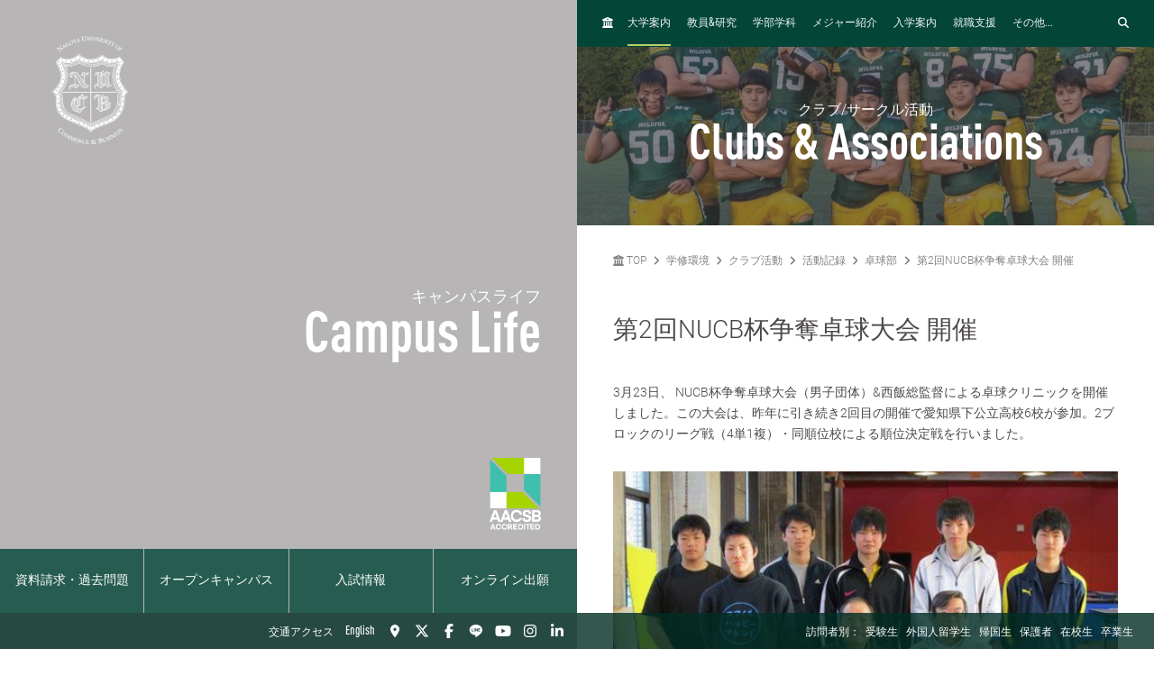

--- FILE ---
content_type: text/html; charset=UTF-8
request_url: https://www.nucba.ac.jp/club/report/tabletennis/entry-9676.html
body_size: 22563
content:

<!DOCTYPE html>
<!--[if lt IE 7]><html class="no-js lt-ie9 lt-ie8 lt-ie7" lang="JA"><![endif]-->
<!--[if IE 7]><html class="no-js lt-ie9 lt-ie8" lang="JA"><![endif]-->
<!--[if IE 8]><html class="no-js lt-ie9" lang="JA"><![endif]-->
<!--[if gt IE 8]><!-->
<html class="no-js" lang="JA">
<!--<![endif]-->
<head>
<meta charset="UTF-8">
<link rel="preconnect" href="https://www.googletagmanager.com">
<link rel="preconnect" href="https://vts.zohopublic.com">
<link rel="preconnect" href="https://www.youtube.com">
<style>
@media (min-width:1024px) and (max-width:1439px){.acms-hide-lg{display:none!important}}@font-face{font-family:'DIN OT M';font-display:swap;src:url(/themes/nucb2020/fonts/DINOT/DINOT-CondMedium.otf);src:url(/themes/nucb2020/fonts/DINOT/DINOT-CondMedium.woff) format("woff"),url(/themes/nucb2020/fonts/DINOT/DINOT-CondMedium.otf) format("opentype")}@font-face{font-family:'DIN OT B';font-display:swap;src:url(/themes/nucb2020/fonts/DINOT/DINOT-CondBold.otf);src:url(/themes/nucb2020/fonts/DINOT/DINOT-CondBold.woff) format("woff"),url(/themes/nucb2020/fonts/DINOT/DINOT-CondBold.otf) format("opentype")}@font-face{font-family:Roboto;font-style:normal;font-weight:100;font-display:swap;src:local("Roboto Thin"),local("Roboto-Thin"),url(/themes/nucb2020/fonts/Roboto/roboto-v20-latin-100.woff2) format("woff2"),url(/themes/nucb2020/fonts/Roboto/roboto-v20-latin-100.woff) format("woff")}@font-face{font-family:Roboto;font-style:normal;font-weight:300;font-display:swap;src:local("Roboto Light"),local("Roboto-Light"),url(/themes/nucb2020/fonts/Roboto/roboto-v20-latin-300.woff2) format("woff2"),url(/themes/nucb2020/fonts/Roboto/roboto-v20-latin-300.woff) format("woff")}@font-face{font-family:Roboto;font-style:normal;font-weight:500;font-display:swap;src:local("Roboto Medium"),local("Roboto-Medium"),url(/themes/nucb2020/fonts/Roboto/roboto-v20-latin-500.woff2) format("woff2"),url(/themes/nucb2020/fonts/Roboto/roboto-v20-latin-500.woff) format("woff")}@font-face{font-family:'Noto Sans JP';font-style:normal;font-weight:100;font-display:swap;src:local("Noto Sans Japanese Thin"),local("NotoSansJapanese-Thin"),url(/themes/nucb2020/fonts/Noto-Sans-JP/noto-sans-jp-v25-latin-100.woff2) format("woff2"),url(../fonts/noto-sans-jp-v25-latin-100.woff) format("woff")}@font-face{font-family:'Noto Sans JP';font-style:normal;font-weight:300;font-display:swap;src:local("Noto Sans Japanese Light"),local("NotoSansJapanese-Light"),url(/themes/nucb2020/fonts/Noto-Sans-JP/noto-sans-jp-v25-latin-300.woff2) format("woff2"),url(/themes/nucb2020/fonts/Noto-Sans-JP/noto-sans-jp-v25-latin-300.woff) format("woff")}@font-face{font-family:'Noto Sans JP';font-style:normal;font-weight:400;font-display:swap;src:local("Noto Sans Japanese Regular"),local("NotoSansJapanese-Regular"),url(/themes/nucb2020/fonts/Noto-Sans-JP/noto-sans-jp-v25-latin-regular.woff2) format("woff2"),url(/themes/nucb2020/fonts/Noto-Sans-JP/noto-sans-jp-v25-latin-regular.woff) format("woff")}@font-face{font-family:'Noto Sans JP';font-style:normal;font-weight:500;font-display:swap;src:local("Noto Sans Japanese Medium"),local("NotoSansJapanese-Medium"),url(/themes/nucb2020/fonts/Noto-Sans-JP/noto-sans-jp-v25-latin-500.woff2) format("woff2"),url(/themes/nucb2020/fonts/Noto-Sans-JP/noto-sans-jp-v25-latin-500.woff) format("woff")}html{line-height:1.15;-webkit-text-size-adjust:100%}body{margin:0}h1{margin:.67em 0;font-size:2em}a{background-color:transparent}img{border-style:none}button,input{margin:0;font-size:100%;font-family:inherit;line-height:1.15}button,input{overflow:visible}button{text-transform:none}[type=submit],button{-webkit-appearance:button}[type=submit]::-moz-focus-inner,button::-moz-focus-inner{padding:0;border-style:none}[type=submit]:-moz-focusring,button:-moz-focusring{outline:1px dotted ButtonText}::-webkit-file-upload-button{font:inherit;-webkit-appearance:button}html{height:100%}body{color:#4d4848;font-family:Roboto,"Noto Sans JP",-apple-system,BlinkMacSystemFont,"Segoe UI","Hiragino Sans","Hiragino Kaku Gothic ProN",Meiryo,sans-serif;font-weight:300;line-height:1.5;font-size:14px;word-break:break-word}.list-unstyled{margin:0;padding:0;list-style:none}a{color:#006dd9;text-decoration:none;border:none}a:visited{color:#006dd9;text-decoration:none}.p-header-sp{position:fixed;top:0;box-sizing:border-box;width:100%;padding:0;overflow:hidden;background:#252323;z-index:6}.p-header-sp__wrap{box-sizing:border-box;display:-webkit-box;display:flex;-webkit-box-pack:justify;justify-content:space-between;-webkit-box-flex:1;flex:1;-webkit-box-align:center;align-items:center;overflow:hidden;width:100%;margin:0;padding:8px 20px;overflow:hidden;z-index:6}.p-header-sp-link{display:-webkit-box;display:flex;font-family:"DIN OT B",Roboto,"Noto Sans JP",-apple-system,BlinkMacSystemFont,"Segoe UI","Hiragino Sans","Hiragino Kaku Gothic ProN",Meiryo,sans-serif;font-weight:500}.p-header-sp-link__wrap{display:-webkit-box;display:flex;list-style:none;font-size:16px;padding:0;margin:0 8px}.p-header-sp-link__item a{padding:0 4px;color:#fff}.p-header-sp-link__item a,.p-header-sp-link__item a:link{color:#fff;text-decoration:none}.p-header-sp-link__item a:visited{color:#fff}.p-header-sp__title{margin:0}.p-header-sp__logo{z-index:6;height:40px}.c-btn-offcanvas-wrap{display:-webkit-box;display:flex;-webkit-box-align:center;align-items:center;position:unset;width:auto;height:auto;border-radius:unset;background-color:transparent}.c-btn-offcanvas{position:unset;display:block}.c-btn-offcanvas-btn{position:relative;display:block;width:30px;height:15px;background-image:url(/themes/nucb2020/images/marker/icon_offcanvas_btn.svg)}@media screen and (min-width:1024px){.p-header-sp,.p-header-sp__logo{display:none}}.p-abroad-partner-map-bubble-title{-ms-grid-row:2;-ms-grid-column:2;margin-top:0;margin-bottom:10px;grid-area:gm-style-iw-d-right2}.p-abroad-partner-map-bubble-img{-ms-grid-row:1;-ms-grid-column:1;-ms-grid-column-span:2;display:block;width:200px;max-width:100%;height:auto;margin-bottom:10px;margin-right:10px;grid-area:gm-style-iw-d-top}.p-abroad-partner-map-bubble-flag{-ms-grid-row:2;-ms-grid-column:1;display:inline-block;width:30px;max-width:100%;height:auto;margin-bottom:10px;margin-right:8px;grid-area:gm-style-iw-d-left2}.p-abroad-partner-map-bubble-summary{-ms-grid-row:3;-ms-grid-column:1;-ms-grid-column-span:2;font-size:12px;margin-top:0;margin-bottom:0;grid-area:gm-style-iw-d-bottom}.p-unit-request__title{-ms-grid-row:1;-ms-grid-column:1;font-size:18px;margin:0;font-weight:300;color:#034638;grid-area:unit-request-left1}.p-unit-request__img-wrap{-ms-grid-row:1;-ms-grid-column:2;margin-left:20px;grid-area:unit-request-right1}.p-unit-request__text{-ms-grid-row:2;-ms-grid-column:1;font-size:14px;margin:20px 0 0;grid-area:unit-request-left2;-ms-grid-column-span:2;grid-column:span 2}.p-unit-request__btn-wrap{-ms-grid-row:3;-ms-grid-column:1;margin:24px 0 0;grid-area:unit-request-left3;-ms-grid-column-span:2;grid-column:span 2}.js-nav-overlay{background:#252323;opacity:.95}.p-offcanvas{position:relative;font-family:"DIN OT M",Roboto,"Noto Sans JP",-apple-system,BlinkMacSystemFont,"Segoe UI","Hiragino Sans","Hiragino Kaku Gothic ProN",Meiryo,sans-serif;z-index:102;padding:20px;overflow:scroll;box-sizing:border-box}.p-offcanvas .p-search-box{margin:40px 0 10px}.p-offcanvas .p-search-box__form-inner{display:-webkit-box;display:flex;-webkit-box-align:center;align-items:center;-webkit-box-pack:justify;justify-content:space-between;background-color:#fff;border:1px solid #d8d5d5;border-radius:4px}.p-offcanvas .p-search-box__input{box-sizing:border-box;max-width:100%;padding:0;background:0 0;border:none;border-radius:0;-webkit-appearance:none;-moz-appearance:none;appearance:none;font-size:16px;font-weight:300;-webkit-box-flex:1;flex:1;padding:10px 10px 7px;font-family:Roboto,"Noto Sans JP",-apple-system,BlinkMacSystemFont,"Segoe UI","Hiragino Sans","Hiragino Kaku Gothic ProN",Meiryo,sans-serif}.p-offcanvas .p-search-box__input::-webkit-input-placeholder{color:rgba(77,72,72,.4)}.p-offcanvas .p-search-box__input::-moz-placeholder{color:rgba(77,72,72,.4)}.p-offcanvas .p-search-box__input:-ms-input-placeholder{color:rgba(77,72,72,.4)}.p-offcanvas .p-search-box__input::-ms-input-placeholder{color:rgba(77,72,72,.4)}.p-offcanvas .p-search-box__submit{padding:0;background-color:transparent;border:none;-webkit-appearance:none;-moz-appearance:none;appearance:none;-ms-grid-row-align:stretch;align-self:stretch;padding:0 12px;color:#034638}.p-offcanvas .p-search-box__submit-icon{font-size:18px;color:inherit}.c-btn-offcanvas-close{position:absolute;top:0;right:20px;color:#fff;font-weight:200;text-align:center;font-size:26px}.c-btn-offcanvas-close:visited{color:#fff;text-decoration:none}.c-offcanvas-nav{font-size:14px;width:100%;margin:0 0 0 33px;display:none}.c-offcanvas-nav__global-title{font-size:14px;margin-left:19px}.c-offcanvas-nav__parent-link{display:-webkit-box;display:flex;-webkit-box-align:center;align-items:center}.c-offcanvas-nav__wrap{margin:0 0 20px}.c-offcanvas-nav__item{font-weight:500}.c-offcanvas-nav__item a{display:-webkit-box;display:flex;color:#fff;padding-top:6px;padding-bottom:6px}.c-offcanvas-nav__item a:visited{color:#fff;text-decoration:none}.c-offcanvas-nav__title{font-size:14px;color:#c0d96a;padding:5px 15px;border-left:4px solid #c0d96a}.c-offcanvas-nav__title a{color:#c0d96a;padding:0}.c-offcanvas-nav__title a:visited{color:#c0d96a;text-decoration:none}.c-btn-offcanvas-close-line{position:relative;display:inline-block;width:20px;height:2px;background-color:#fff;-webkit-transform:rotate(45deg);transform:rotate(45deg)}.c-btn-offcanvas-close-line:after{position:absolute;display:block;width:20px;height:2px;background-color:#fff;-webkit-transform:rotate(90deg);transform:rotate(90deg);content:""}.c-offcanvas-nav__btn{position:relative;display:inline-block;width:14px;height:2px;background-color:#fff}.c-offcanvas-nav__btn:after{position:absolute;display:block;width:14px;height:2px;background-color:#fff;-webkit-transform:rotate(90deg);transform:rotate(90deg);content:"";opacity:1}.js-nav-overlay-content{position:fixed;overflow-y:scroll;overflow-x:hidden;z-index:101;top:0;right:0;bottom:0;left:0;display:none}.p-search-box__form-inner{display:-webkit-box;display:flex;-webkit-box-align:center;align-items:center;-webkit-box-pack:justify;justify-content:space-between;width:100%;background-color:#fff;border:1px solid #d8d5d5;border-radius:4px}.p-search-box__input{box-sizing:border-box;max-width:100%;padding:0;background:0 0;border:none;border-radius:0;-webkit-appearance:none;-moz-appearance:none;appearance:none;font-size:16px;font-weight:300;-webkit-box-flex:1;flex:1;padding:10px 10px 7px;font-family:Roboto,"Noto Sans JP",-apple-system,BlinkMacSystemFont,"Segoe UI","Hiragino Sans","Hiragino Kaku Gothic ProN",Meiryo,sans-serif}.p-search-box__input::-webkit-input-placeholder{color:rgba(77,72,72,.4)}.p-search-box__input::-moz-placeholder{color:rgba(77,72,72,.4)}.p-search-box__input:-ms-input-placeholder{color:rgba(77,72,72,.4)}.p-search-box__input::-ms-input-placeholder{color:rgba(77,72,72,.4)}.p-search-box__submit{padding:0;background-color:transparent;border:none;-webkit-appearance:none;-moz-appearance:none;appearance:none;-ms-grid-row-align:stretch;align-self:stretch;padding:0 12px;color:#034638}.p-search-box__submit-icon{font-size:18px;color:inherit}@media all and (-ms-high-contrast:none) and (min-width:1024px){::-ms-backdrop{flex-basis:46%}}@media all and (-ms-high-contrast:none) and (min-width:1440px){::-ms-backdrop{flex-basis:22%}}.p-navigation a{color:#fff}.p-navigation a:link,.p-navigation a:visited{color:#fff;opacity:1}.c-nav-list-sp,.page-top-btn{display:none}@media screen and (max-width:1023px){.c-nav-list-sp{position:fixed;bottom:0;z-index:100;width:100%;background-color:#252323;padding:0 20px;box-sizing:border-box;display:-webkit-box;display:flex;-webkit-box-pack:justify;justify-content:space-between;-webkit-box-align:stretch;align-items:stretch}.c-nav-list-sp__list{margin:0;padding:0;list-style:none;font-size:12px;color:#fff;font-family:"DIN OT B",Roboto,"Noto Sans JP",-apple-system,BlinkMacSystemFont,"Segoe UI","Hiragino Sans","Hiragino Kaku Gothic ProN",Meiryo,sans-serif;font-weight:500;text-align:center;display:-webkit-box;display:flex;-webkit-box-pack:stretch;justify-content:stretch;-webkit-box-align:stretch;align-items:stretch;width:100%}.c-nav-list-sp__item{-webkit-box-flex:1;flex:1}.c-nav-list-sp__link{display:block;width:100%;height:100%;box-sizing:border-box;padding:1em 0}.c-nav-list-sp__link,.c-nav-list-sp__link:link{color:inherit;text-decoration:none}.c-nav-list-sp__link:visited{color:inherit}.c-nav-list-sp__icon{display:block;width:18px;height:18px;margin:0 auto 4px}.page-top-btn{display:block;position:fixed;right:10px;bottom:72px;z-index:6}.page-top-btn .fa-circle-chevron-up{color:#034638;font-size:40px}.page-top-btn::before{content:"";display:block;position:absolute;top:6px;right:6px;width:32px;height:32px;background-color:#fff;border-radius:16px;z-index:-1}}@media (min-width:1024px) and (max-width:1439px){.acms-hide-lg{display:none!important}}@font-face{font-family:'DIN OT M';font-display:swap;src:url(/themes/nucb2020/fonts/DINOT/DINOT-CondMedium.otf);src:url(/themes/nucb2020/fonts/DINOT/DINOT-CondMedium.woff) format("woff"),url(/themes/nucb2020/fonts/DINOT/DINOT-CondMedium.otf) format("opentype")}@font-face{font-family:'DIN OT B';font-display:swap;src:url(/themes/nucb2020/fonts/DINOT/DINOT-CondBold.otf);src:url(/themes/nucb2020/fonts/DINOT/DINOT-CondBold.woff) format("woff"),url(/themes/nucb2020/fonts/DINOT/DINOT-CondBold.otf) format("opentype")}@font-face{font-family:Roboto;font-style:normal;font-weight:100;font-display:swap;src:local("Roboto Thin"),local("Roboto-Thin"),url(/themes/nucb2020/fonts/Roboto/roboto-v20-latin-100.woff2) format("woff2"),url(/themes/nucb2020/fonts/Roboto/roboto-v20-latin-100.woff) format("woff")}@font-face{font-family:Roboto;font-style:normal;font-weight:300;font-display:swap;src:local("Roboto Light"),local("Roboto-Light"),url(/themes/nucb2020/fonts/Roboto/roboto-v20-latin-300.woff2) format("woff2"),url(/themes/nucb2020/fonts/Roboto/roboto-v20-latin-300.woff) format("woff")}@font-face{font-family:Roboto;font-style:normal;font-weight:500;font-display:swap;src:local("Roboto Medium"),local("Roboto-Medium"),url(/themes/nucb2020/fonts/Roboto/roboto-v20-latin-500.woff2) format("woff2"),url(/themes/nucb2020/fonts/Roboto/roboto-v20-latin-500.woff) format("woff")}@font-face{font-family:'Noto Sans JP';font-style:normal;font-weight:100;font-display:swap;src:local("Noto Sans Japanese Thin"),local("NotoSansJapanese-Thin"),url(/themes/nucb2020/fonts/Noto-Sans-JP/noto-sans-jp-v25-latin-100.woff2) format("woff2"),url(../fonts/noto-sans-jp-v25-latin-100.woff) format("woff")}@font-face{font-family:'Noto Sans JP';font-style:normal;font-weight:300;font-display:swap;src:local("Noto Sans Japanese Light"),local("NotoSansJapanese-Light"),url(/themes/nucb2020/fonts/Noto-Sans-JP/noto-sans-jp-v25-latin-300.woff2) format("woff2"),url(/themes/nucb2020/fonts/Noto-Sans-JP/noto-sans-jp-v25-latin-300.woff) format("woff")}@font-face{font-family:'Noto Sans JP';font-style:normal;font-weight:400;font-display:swap;src:local("Noto Sans Japanese Regular"),local("NotoSansJapanese-Regular"),url(/themes/nucb2020/fonts/Noto-Sans-JP/noto-sans-jp-v25-latin-regular.woff2) format("woff2"),url(/themes/nucb2020/fonts/Noto-Sans-JP/noto-sans-jp-v25-latin-regular.woff) format("woff")}@font-face{font-family:'Noto Sans JP';font-style:normal;font-weight:500;font-display:swap;src:local("Noto Sans Japanese Medium"),local("NotoSansJapanese-Medium"),url(/themes/nucb2020/fonts/Noto-Sans-JP/noto-sans-jp-v25-latin-500.woff2) format("woff2"),url(/themes/nucb2020/fonts/Noto-Sans-JP/noto-sans-jp-v25-latin-500.woff) format("woff")}html{line-height:1.15;-webkit-text-size-adjust:100%}body{margin:0}h1{margin:.67em 0;font-size:2em}a{background-color:transparent}img{border-style:none}button,input{margin:0;font-size:100%;font-family:inherit;line-height:1.15}button,input{overflow:visible}button{text-transform:none}[type=submit],button{-webkit-appearance:button}[type=submit]::-moz-focus-inner,button::-moz-focus-inner{padding:0;border-style:none}[type=submit]:-moz-focusring,button:-moz-focusring{outline:1px dotted ButtonText}::-webkit-file-upload-button{font:inherit;-webkit-appearance:button}.p-unit-request__title{-ms-grid-row:1;-ms-grid-column:1;font-size:18px;margin:0;font-weight:300;color:#034638;grid-area:unit-request-left1}.p-unit-request__img-wrap{-ms-grid-row:1;-ms-grid-column:2;margin-left:20px;grid-area:unit-request-right1}.p-unit-request__text{-ms-grid-row:2;-ms-grid-column:1;font-size:14px;margin:20px 0 0;grid-area:unit-request-left2;-ms-grid-column-span:2;grid-column:span 2}.p-unit-request__btn-wrap{-ms-grid-row:3;-ms-grid-column:1;margin:24px 0 0;grid-area:unit-request-left3;-ms-grid-column-span:2;grid-column:span 2}@media all and (-ms-high-contrast:none) and (min-width:1024px){::-ms-backdrop{flex-basis:46%}}@media all and (-ms-high-contrast:none) and (min-width:1440px){::-ms-backdrop{flex-basis:22%}}@font-face{font-family:'DIN OT M';font-display:swap;src:url(/themes/nucb2020/fonts/DINOT/DINOT-CondMedium.otf);src:url(/themes/nucb2020/fonts/DINOT/DINOT-CondMedium.woff) format("woff"),url(/themes/nucb2020/fonts/DINOT/DINOT-CondMedium.otf) format("opentype")}@font-face{font-family:'DIN OT B';font-display:swap;src:url(/themes/nucb2020/fonts/DINOT/DINOT-CondBold.otf);src:url(/themes/nucb2020/fonts/DINOT/DINOT-CondBold.woff) format("woff"),url(/themes/nucb2020/fonts/DINOT/DINOT-CondBold.otf) format("opentype")}@font-face{font-family:Roboto;font-style:normal;font-weight:100;font-display:swap;src:local("Roboto Thin"),local("Roboto-Thin"),url(/themes/nucb2020/fonts/Roboto/roboto-v20-latin-100.woff2) format("woff2"),url(/themes/nucb2020/fonts/Roboto/roboto-v20-latin-100.woff) format("woff")}@font-face{font-family:Roboto;font-style:normal;font-weight:300;font-display:swap;src:local("Roboto Light"),local("Roboto-Light"),url(/themes/nucb2020/fonts/Roboto/roboto-v20-latin-300.woff2) format("woff2"),url(/themes/nucb2020/fonts/Roboto/roboto-v20-latin-300.woff) format("woff")}@font-face{font-family:Roboto;font-style:normal;font-weight:500;font-display:swap;src:local("Roboto Medium"),local("Roboto-Medium"),url(/themes/nucb2020/fonts/Roboto/roboto-v20-latin-500.woff2) format("woff2"),url(/themes/nucb2020/fonts/Roboto/roboto-v20-latin-500.woff) format("woff")}@font-face{font-family:'Noto Sans JP';font-style:normal;font-weight:100;font-display:swap;src:local("Noto Sans Japanese Thin"),local("NotoSansJapanese-Thin"),url(/themes/nucb2020/fonts/Noto-Sans-JP/noto-sans-jp-v25-latin-100.woff2) format("woff2"),url(../fonts/noto-sans-jp-v25-latin-100.woff) format("woff")}@font-face{font-family:'Noto Sans JP';font-style:normal;font-weight:300;font-display:swap;src:local("Noto Sans Japanese Light"),local("NotoSansJapanese-Light"),url(/themes/nucb2020/fonts/Noto-Sans-JP/noto-sans-jp-v25-latin-300.woff2) format("woff2"),url(/themes/nucb2020/fonts/Noto-Sans-JP/noto-sans-jp-v25-latin-300.woff) format("woff")}@font-face{font-family:'Noto Sans JP';font-style:normal;font-weight:400;font-display:swap;src:local("Noto Sans Japanese Regular"),local("NotoSansJapanese-Regular"),url(/themes/nucb2020/fonts/Noto-Sans-JP/noto-sans-jp-v25-latin-regular.woff2) format("woff2"),url(/themes/nucb2020/fonts/Noto-Sans-JP/noto-sans-jp-v25-latin-regular.woff) format("woff")}@font-face{font-family:'Noto Sans JP';font-style:normal;font-weight:500;font-display:swap;src:local("Noto Sans Japanese Medium"),local("NotoSansJapanese-Medium"),url(/themes/nucb2020/fonts/Noto-Sans-JP/noto-sans-jp-v25-latin-500.woff2) format("woff2"),url(/themes/nucb2020/fonts/Noto-Sans-JP/noto-sans-jp-v25-latin-500.woff) format("woff")}html{line-height:1.15;-webkit-text-size-adjust:100%}body{margin:0}h1{margin:.67em 0;font-size:2em}a{background-color:transparent}img{border-style:none}button,input{margin:0;font-size:100%;font-family:inherit;line-height:1.15}button,input{overflow:visible}button{text-transform:none}[type=submit],button{-webkit-appearance:button}[type=submit]::-moz-focus-inner,button::-moz-focus-inner{padding:0;border-style:none}[type=submit]:-moz-focusring,button:-moz-focusring{outline:1px dotted ButtonText}::-webkit-file-upload-button{font:inherit;-webkit-appearance:button}html{height:100%}body{color:#4d4848;font-family:Roboto,"Noto Sans JP",-apple-system,BlinkMacSystemFont,"Segoe UI","Hiragino Sans","Hiragino Kaku Gothic ProN",Meiryo,sans-serif;font-weight:300;line-height:1.5;font-size:14px;word-break:break-word}.list-unstyled{margin:0;padding:0;list-style:none}a{color:#006dd9;text-decoration:none;border:none}a:visited{color:#006dd9;text-decoration:none}
</style>
<link rel="preload" href="/themes/nucb2020/dest/bundle.css?date=20250714114519" as="style" onload="this.onload=null;this.rel='stylesheet'">
<link rel="preload" href="/themes/nucb2020/css/custom.css?date=20231122125401" as="style" onload="this.onload=null;this.rel='stylesheet'">
<noscript><link rel="stylesheet" href="/themes/nucb2020/dest/bundle.css?date=20250714114519"></noscript>
<script>
  /*! loadCSS. [c]2017 Filament Group, Inc. MIT License */
  /* This file is meant as a standalone workflow for
  - testing support for link[rel=preload]
  - enabling async CSS loading in browsers that do not support rel=preload
  - applying rel preload css once loaded, whether supported or not.
  */
  !function(t){"use strict";t.loadCSS||(t.loadCSS=function(){});var e=loadCSS.relpreload={};if(e.support=function(){var e;try{e=t.document.createElement("link").relList.supports("preload")}catch(t){e=!1}return function(){return e}}(),e.bindMediaToggle=function(t){var e=t.media||"all";function a(){t.addEventListener?t.removeEventListener("load",a):t.attachEvent&&t.detachEvent("onload",a),t.setAttribute("onload",null),t.media=e}t.addEventListener?t.addEventListener("load",a):t.attachEvent&&t.attachEvent("onload",a),setTimeout(function(){t.rel="stylesheet",t.media="only x"}),setTimeout(a,3e3)},e.poly=function(){if(!e.support())for(var a=t.document.getElementsByTagName("link"),n=0;n<a.length;n++){var o=a[n];"preload"!==o.rel||"style"!==o.getAttribute("as")||o.getAttribute("data-loadcss")||(o.setAttribute("data-loadcss",!0),e.bindMediaToggle(o))}},!e.support()){e.poly();var a=t.setInterval(e.poly,500);t.addEventListener?t.addEventListener("load",function(){e.poly(),t.clearInterval(a)}):t.attachEvent&&t.attachEvent("onload",function(){e.poly(),t.clearInterval(a)})}"undefined"!=typeof exports?exports.loadCSS=loadCSS:t.loadCSS=loadCSS}("undefined"!=typeof global?global:this);
</script>
<link rel="canonical" href="https://www.nucba.ac.jp/club/report/tabletennis/entry-9676.html" />
<title>
第2回NUCB杯争奪卓球大会 開催 | 卓球部 | クラブ活動 | 名古屋商科大学 - AACSB国際認証校
</title>
<meta http-equiv="X-UA-Compatible" content="IE=edge">
<meta name="viewport" content="width=device-width, initial-scale=1.0, viewport-fit=cover">
<meta name="format-detection" content="telephone=no">
<meta property="og:url" content="https://www.nucba.ac.jp/club/report/tabletennis/entry-9676.html">
<meta property="og:site_name" content="名古屋商科大学">
<meta property="og:title" content="第2回NUCB杯争奪卓球大会 開催 | 卓球部 | クラブ活動 | 名古屋商科大学 - AACSB国際認証校">
<meta property="og:type" content="article">
<meta property="og:description" content="3月23日、 NUCB杯争奪卓球大会（男子団体）&amp;西飯総監督による卓球クリニックを開催しました。この大会は、昨年に引き続き2回目の開催で愛知県下公立高校6校が参加。2ブロックのリーグ戦（4単1複）・同順位校によ...">
<meta property="og:image" content="https://www.nucba.ac.jp/archives/009/201303/514e8b9bdb79f.jpg">
<meta property="og:image:secure_url" content="https://www.nucba.ac.jp/archives/009/201303/514e8b9bdb79f.jpg" />
<meta property="og:image:width" content="492" />
<meta property="og:image:height" content="369" />
<meta name="description" content="3月23日、 NUCB杯争奪卓球大会（男子団体）&amp;西飯総監督による卓球クリニックを開催しました。この大会は、昨年に引き続き2回目の開催で愛知県下公立高校6校が参加。2ブロックのリーグ戦（4単1複）・同順位校によ...">
<meta name="twitter:title" content="第2回NUCB杯争奪卓球大会 開催 | 卓球部 | クラブ活動 | 名古屋商科大学 - AACSB国際認証校">
<meta name="twitter:card" content="summary_large_image">
<meta name="twitter:domain" content="www.nucba.ac.jp">
<meta name="twitter:image" content="https://www.nucba.ac.jp/archives/009/201303/514e8b9bdb79f.jpg">
<meta name="twitter:site" content="@nucba">
<meta name="twitter:creator" content="@nucba">
<meta property="fb:admins" content="NUCB.JP">
<link rel="alternate" href="https://www.nucba.ac.jp/club/report/tabletennis/entry-9676.html" hreflang="ja">
<link rel="alternate" href="" hreflang="EN-US">
<style>
:root {
/* 余白ユニット */
--unit-space-sm : 1rem;
--unit-space-md : 2rem;
--unit-space-lg : 3rem;
}
</style>
<meta name="theme-color" content="#ffffff">
<link rel="icon" href="/favicon.svg" type="image/svg+xml">
<link rel="icon alternate" href="/favicon.png" type="image/png">
<link rel="apple-touch-icon" href="/apple-touch-icon.png">
<link rel="mask-icon" href="/safari-pinned-tab.svg" color="#034638">
<link rel="icon" type="image/png" href="/android-chrome-192x192.png">
<link rel="alternate" type="application/rss+xml" title="RSS 2.0" href="https://www.nucba.ac.jp/club/rss2.xml">
<script type="application/ld+json">
{
	"@context": "http://schema.org",
	"@type": "BreadcrumbList",
	"itemListElement":
	[
	{
		"@type": "ListItem",
		"position": 1,
		"item":
		{
		"@id": "https://www.nucba.ac.jp/",
		"name": "TOP"
		}
	},{
		"@type": "ListItem",
		"position": 2,
		"item":
		{
		"@id": "https://www.nucba.ac.jp/campus/",
		"name": "学修環境"
		}
	},{
		"@type": "ListItem",
		"position": 3,
		"item":
		{
		"@id": "https://www.nucba.ac.jp/club/",
		"name": "クラブ活動"
		}
	},
	{
		"@type": "ListItem",
		"position": 4,
		"item":
		{
		"@id": "https://www.nucba.ac.jp/club/report/",
		"name": "活動記録"
		}
	},
	{
		"@type": "ListItem",
		"position": 5,
		"item":
		{
		"@id": "https://www.nucba.ac.jp/club/report/tabletennis/",
		"name": "卓球部"
		}
	},
	{
		"@type": "ListItem",
		"position": 6,
		"item":
		{
		"@id": "https://www.nucba.ac.jp/club/report/tabletennis/entry-9676.html",
		"name": "第2回NUCB杯争奪卓球大会 開催"
		}
	}
	]
}
</script>
<link rel="stylesheet" href="/themes/nucb2020/css/cookieconsent.css?date=20250108135050">
<script src="/js/library/jquery/jquery-3.6.1.min.js" charset="UTF-8"></script>
<script src="/acms.js?uaGroup=PC&amp;domains=www.nucba.ac.jp&amp;jsDir=js/&amp;themesDir=/themes/&amp;bid=24&amp;cid=265&amp;eid=9676&amp;bcd=club&amp;googleApiKey=AIzaSyAykkmDFHmJrPNgZpxGiX71D3b0_uZZVO8&amp;jQuery=3.6.1&amp;jQueryMigrate=migrate-3.0.1&amp;mediaClientResize=on&amp;fulltimeSSL=1&amp;v=04c20c04ad3ba12d6be4716951124588&amp;umfs=32M&amp;pms=64M&amp;mfu=100&amp;lgImg=width:1400&amp;jpegQuality=85&amp;mediaLibrary=on&amp;edition=standard&amp;urlPreviewExpire=48&amp;timemachinePreviewDefaultDevice=PC&amp;ccd=report/tabletennis&amp;ecd=entry-9676.html&amp;scriptRoot=/" charset="UTF-8" id="acms-js"></script>
<script src="/themes/nucb2020/dest/vendor.chunk.js?date=20250612162108" async></script>
<script src="/themes/nucb2020/dest/bundle.js?date=20250612162108" async></script>
<script type="text/plain" data-category="analytics">(function(w,d,s,l,i){w[l]=w[l]||[];w[l].push({'gtm.start':
new Date().getTime(),event:'gtm.js'});var f=d.getElementsByTagName(s)[0],
j=d.createElement(s),dl=l!='dataLayer'?'&l='+l:'';j.async=true;j.src=
'https://www.googletagmanager.com/gtm.js?id='+i+dl;f.parentNode.insertBefore(j,f);
})(window,document,'script','dataLayer','GTM-P5TQXQ77');</script>
<script type="text/javascript">
var $zoho=$zoho || {};$zoho.salesiq = $zoho.salesiq ||
{widgetcode:"68322b17d439f34cc0f4fc2a1d7f9bdbe50c2ab05bfbc3c15d04a9aa0c75b95c", values:{},ready:function(){}};
var d=document;s=d.createElement("script");s.type="text/javascript";s.id="zsiqscript";s.defer=true;
s.src="https://salesiq.zoho.com/widget";t=d.getElementsByTagName("script")[0];t.parentNode.insertBefore(s,t);d.write("<div id='zsiqwidget'></div>");
</script>
<script>
!function(f,b,e,v,n,t,s)
{if(f.fbq)return;n=f.fbq=function(){n.callMethod?
n.callMethod.apply(n,arguments):n.queue.push(arguments)};
if(!f._fbq)f._fbq=n;n.push=n;n.loaded=!0;n.version='2.0';
n.queue=[];t=b.createElement(e);t.async=!0;
t.src=v;s=b.getElementsByTagName(e)[0];
s.parentNode.insertBefore(t,s)}(window, document,'script',
'https://connect.facebook.net/en_US/fbevents.js');
fbq('init', '127242744380024');
fbq('track', 'PageView');
</script>
<noscript><img height="1" width="1" style="display:none"
src="https://www.facebook.com/tr?id=127242744380024&ev=PageView&noscript=1"
/></noscript>
<script src="/themes/nucb2020/js/htmx.min.js?date=20241223105126"></script>
<script type="text/javascript" src="/js/dest/vendor.js?date=20250324122030" charset="UTF-8" async defer></script>
<script type="text/javascript" src="/js/dest/index.js?date=20250325165906" charset="UTF-8" async defer></script>
<meta name="generator" content="a-blog cms" />
<meta name="csrf-token" content="76ee0b3d2e2c20900f94b778f5298ab96375a5c7fd7e1c2bcfa54670dea65173"></head>
<body>
<noscript type="text/plain" data-category="analytics"><iframe src="https://www.googletagmanager.com/ns.html?id=GTM-P5TQXQ77"
height="0" width="0" style="display:none;visibility:hidden"></iframe></noscript>
<header class="p-header-sp js-scroll-height-sp">
<div class="p-header-sp__wrap">
<div class="p-header-sp__logo">
<p class="p-header-sp__title">
<a href="https://www.nucba.ac.jp/" class="p-header-sp__logo">
<img src="/media/001/202003/logo_jp.svg?v=20200330183946"
alt="名古屋商科大学"
class="p-header-sp__logo" />
</a>
</p>
</div>
<div class="p-header-sp-link">
<ul class="p-header-sp-link__wrap">
<li class="p-header-sp-link__item"><a href="https://www.nucba.ac.jp/en">EN</a></li>
</ul>
<div class="acms-hide-lg acms-hide-xl c-btn-offcanvas-wrap">
<a class="c-btn-offcanvas js-nav-overlay-btn" aria-label="menu">
<nav>
<span class="c-btn-offcanvas-btn"></span>
</nav>
</a>
</div>
</div>
</div>
</header>
<a class="page-top-btn scrollTo" href="#" alt="Page TOP" aria-label="Page TOP"><i class="fas fa-circle-chevron-up"></i></a>
<div class="c-nav-list-sp">
<ul class="c-nav-list-sp__list">
<li class="c-nav-list-sp__item">
<a href="/admission/download/?htmx=true" class="c-nav-list-sp__link js-viewing-indelible">
<img class="c-nav-list-sp__icon" alt="" src="/media/001/202005/brochure.svg?v=20200508113347" />
過去問題
</a>
</li>
<li class="c-nav-list-sp__item">
<a href="https://www.nucba.ac.jp/opencampus/" class="c-nav-list-sp__link js-viewing-indelible">
<img class="c-nav-list-sp__icon" alt="" src="/media/001/202005/infosession.svg?v=20200508113311" />
イベント
</a>
</li>
<li class="c-nav-list-sp__item">
<a href="https://www.nucba.ac.jp/admission/exam.html" class="c-nav-list-sp__link js-viewing-indelible">
<img class="c-nav-list-sp__icon" alt="" src="/media/001/202005/opencampus.svg?v=20200508113300" />
入試情報
</a>
</li>
<li class="c-nav-list-sp__item">
<a href="https://exam.nucba.ac.jp/net/exam/" class="c-nav-list-sp__link js-viewing-indelible">
<img class="c-nav-list-sp__icon" alt="" src="/media/001/202005/application.svg?v=20200508113423" />
ネット出願
</a>
</li>
</ul>
</div>
<div class="js-nav-overlay"></div>
<div class="js-nav-overlay-content is-active p-offcanvas">
<a class="c-btn-offcanvas-close js-nav-overlay-close-btn" aria-label="close"><span class="c-btn-offcanvas-close-line"></span></a>
<div class="p-campus-box">
<p class="p-campus-box__title">受験生メニュー</p>
<div class="p-campus-box__grid">
<div class="p-campus-box__item item-0">
<a href="https://www.nucba.ac.jp/academic/" class="p-campus-box__link">
<img src="/media/001/202412/mode3_w390_h219-20190725-_DSC1613.jpg?v=20241227081229" alt="学部学科一覧">
<span>学部学科一覧</span>
</a>
</div>
<div class="p-campus-box__item item-1">
<a href="https://www.nucba.ac.jp/academic/major.html" class="p-campus-box__link">
<img src="/media/001/202412/mode3_w390_h219-DSC_3030%EF%BC%88%E6%A1%9C%EF%BC%89.jpg?v=20241227081355" alt="メジャー紹介">
<span>メジャー紹介</span>
</a>
</div>
</div>
</div>
<nav class="">
<ul class="c-offcanvas-nav__wrap list-unstyled">
<li class="c-offcanvas-nav__item js-link-match">
<a class="c-offcanvas-nav__parent-link js-nav-toggle js-link-match-item js-link-match-parent" data-href="https://www.nucba.ac.jp/university/">
<span class="c-offcanvas-nav__btn js-nav-btn"></span>
<p class="c-offcanvas-nav__global-title">大学案内</p>
</a>
<div class="c-offcanvas-nav js-nav-toggle-contents">
<a class="c-offcanvas-nav__link" href="https://www.nucba.ac.jp/university/">大学案内 トップへ</a>
<div class="c-offcanvas-nav__child-link is-child">
<p class="c-offcanvas-nav__title"><a href="https://www.nucba.ac.jp/university/">大学案内</a></p>
<ul class="c-offcanvas-nav__wrap is-child list-unstyled">
<li class="c-offcanvas-nav__item is-child list-unstyled">
<a href="https://www.nucba.ac.jp/university/history/" class="c-offcanvas-nav__link js-link-match-item">建学の精神と歩み</a>
</li>
<li class="c-offcanvas-nav__item is-child list-unstyled">
<a href="https://www.nucba.ac.jp/university/advantage/" class="c-offcanvas-nav__link js-link-match-item">選ばれる理由</a>
</li>
<li class="c-offcanvas-nav__item is-child list-unstyled">
<a href="https://www.nucba.ac.jp/university/ranking/" class="c-offcanvas-nav__link js-link-match-item">国際認証・ランキング</a>
</li>
<li class="c-offcanvas-nav__item is-child list-unstyled">
<a href="https://www.nucba.ac.jp/university/leadership/" class="c-offcanvas-nav__link js-link-match-item">学長・学部長挨拶</a>
</li>
<li class="c-offcanvas-nav__item is-child list-unstyled">
<a href="https://www.nucba.ac.jp/university/facilities/" class="c-offcanvas-nav__link js-link-match-item">施設案内</a>
</li>
<li class="c-offcanvas-nav__item is-child list-unstyled">
<a href="https://www.nucba.ac.jp/university/facts-and-figures/" class="c-offcanvas-nav__link js-link-match-item">情報公開</a>
</li>
<li class="c-offcanvas-nav__item is-child list-unstyled">
<a href="https://www.nucba.ac.jp/university/schoolsong/" class="c-offcanvas-nav__link js-link-match-item">学歌</a>
</li>
</ul>
</div>
<div class="c-offcanvas-nav__child-link is-child">
<p class="c-offcanvas-nav__title">ニュース</p>
<ul class="c-offcanvas-nav__wrap is-child list-unstyled">
<li class="c-offcanvas-nav__item is-child list-unstyled">
<a href="https://www.nucba.ac.jp/university/media/" class="c-offcanvas-nav__link js-link-match-item">メディア掲載</a>
</li>
<li class="c-offcanvas-nav__item is-child list-unstyled">
<a href="https://www.nucba.ac.jp/press/" class="c-offcanvas-nav__link js-link-match-item">プレスリリース</a>
</li>
<li class="c-offcanvas-nav__item is-child list-unstyled">
<a href="https://www.nucba.ac.jp/column/" class="c-offcanvas-nav__link js-link-match-item">名商大コラム</a>
</li>
<li class="c-offcanvas-nav__item is-child list-unstyled">
<a href="https://www.nucba.ac.jp/festival/" class="c-offcanvas-nav__link js-link-match-item">学園祭</a>
</li>
<li class="c-offcanvas-nav__item is-child list-unstyled">
<a href="https://www.nucba.ac.jp/university/recruit/" class="c-offcanvas-nav__link js-link-match-item">採用情報</a>
</li>
<li class="c-offcanvas-nav__item is-child list-unstyled">
<p class="c-offcanvas-nav__item__not-link">アナウンス</p>
</li>
<li class="c-offcanvas-nav__item is-child list-unstyled">
<a href="https://docs.google.com/forms/d/e/1FAIpQLSf9aeev4QfRJDkyX-nyhJ4_ELkP38zjFVbA6buOTq9qZ1UQjg/viewform" class="c-offcanvas-nav__link js-link-match-item"> 桜植樹寄付【<span>90</span>周年記念事業】</a>
</li>
</ul>
</div>
<div class="c-offcanvas-nav__child-link is-child">
<p class="c-offcanvas-nav__title"><a href="https://www.nucba.ac.jp/campus/">教育研究施設</a></p>
<ul class="c-offcanvas-nav__wrap is-child list-unstyled">
<li class="c-offcanvas-nav__item is-child list-unstyled">
<p class="c-offcanvas-nav__item__not-link">学部</p>
</li>
<li class="c-offcanvas-nav__item is-child list-unstyled">
<a href="https://www.nucba.ac.jp/nisshin/" class="c-offcanvas-nav__link js-link-match-item">日進キャンパス</a>
</li>
<li class="c-offcanvas-nav__item is-child list-unstyled">
<a href="https://www.nucba.ac.jp/nagoya/" class="c-offcanvas-nav__link js-link-match-item">名古屋キャンパス</a>
</li>
<li class="c-offcanvas-nav__item is-child list-unstyled">
<a href="https://www.nucba.ac.jp/club/" class="c-offcanvas-nav__link js-link-match-item">クラブ紹介</a>
</li>
<li class="c-offcanvas-nav__item is-child list-unstyled">
<a href="https://www.nucba.ac.jp/club/facilities/" class="c-offcanvas-nav__link js-link-match-item">スポーツ・音楽施設</a>
</li>
<li class="c-offcanvas-nav__item is-child list-unstyled">
<p class="c-offcanvas-nav__item__not-link">大学院</p>
</li>
<li class="c-offcanvas-nav__item is-child list-unstyled">
<a href="https://mba.nucba.ac.jp/about/facility/" class="c-offcanvas-nav__link js-link-match-item">名古屋キャンパス</a>
</li>
</ul>
</div>
</div>
</li>
<li class="c-offcanvas-nav__item js-link-match">
<a class="c-offcanvas-nav__parent-link js-nav-toggle js-link-match-item js-link-match-parent" data-href="https://www.nucba.ac.jp/faculty-and-research/">
<span class="c-offcanvas-nav__btn js-nav-btn"></span>
<p class="c-offcanvas-nav__global-title">教員<span>&</span>研究</p>
</a>
<div class="c-offcanvas-nav js-nav-toggle-contents">
<a class="c-offcanvas-nav__link" href="https://www.nucba.ac.jp/faculty-and-research/">教員<span>&</span>研究 トップへ</a>
<div class="c-offcanvas-nav__child-link is-child">
<p class="c-offcanvas-nav__title"><a href="https://www.nucba.ac.jp/faculty/">教員紹介</a></p>
<ul class="c-offcanvas-nav__wrap is-child list-unstyled">
<li class="c-offcanvas-nav__item is-child list-unstyled">
<a href="https://www.nucba.ac.jp/faculty/" class="c-offcanvas-nav__link js-link-match-item">教員一覧</a>
</li>
<li class="c-offcanvas-nav__item is-child list-unstyled">
<a href="https://www.nucba.ac.jp/research/" class="c-offcanvas-nav__link js-link-match-item">研究活動紹介</a>
</li>
<li class="c-offcanvas-nav__item is-child list-unstyled">
<a href="https://info3.nucba.ac.jp/syllabus/syllabus_list.php?school_code=1" class="c-offcanvas-nav__link js-link-match-item">シラバス</a>
</li>
</ul>
</div>
<div class="c-offcanvas-nav__child-link is-child">
<p class="c-offcanvas-nav__title">研究所</p>
<ul class="c-offcanvas-nav__wrap is-child list-unstyled">
<li class="c-offcanvas-nav__item is-child list-unstyled">
<a href="https://casecenter.jp/" class="c-offcanvas-nav__link js-link-match-item">日本ケースセンター</a>
</li>
<li class="c-offcanvas-nav__item is-child list-unstyled">
<a href="https://mba.nucba.ac.jp/case-research/" class="c-offcanvas-nav__link js-link-match-item">ケースメソッド研究所</a>
</li>
<li class="c-offcanvas-nav__item is-child list-unstyled">
<a href="https://mba.nucba.ac.jp/succession/" class="c-offcanvas-nav__link js-link-match-item">事業承継研究所</a>
</li>
<li class="c-offcanvas-nav__item is-child list-unstyled">
<a href="https://mba.nucba.ac.jp/strategic_management/" class="c-offcanvas-nav__link js-link-match-item">戦略経営研究所</a>
</li>
<li class="c-offcanvas-nav__item is-child list-unstyled">
<a href="https://www.nucba.ac.jp/university/library/" class="c-offcanvas-nav__link js-link-match-item">中央情報センター</a>
</li>
<li class="c-offcanvas-nav__item is-child list-unstyled">
<a href="https://www.nucba.ac.jp/social/" class="c-offcanvas-nav__link js-link-match-item">地域活性化研究センター</a>
</li>
</ul>
</div>
<div class="c-offcanvas-nav__child-link is-child">
<p class="c-offcanvas-nav__title">教育活動</p>
<ul class="c-offcanvas-nav__wrap is-child list-unstyled">
<li class="c-offcanvas-nav__item is-child list-unstyled">
<a href="https://www.nucba.ac.jp/faculty-and-research/active-learning.html" class="c-offcanvas-nav__link js-link-match-item">ケースメソッド教育</a>
</li>
<li class="c-offcanvas-nav__item is-child list-unstyled">
<a href="https://www.nucba.ac.jp/gbba/" class="c-offcanvas-nav__link js-link-match-item">英語学位取得プログラム</a>
</li>
<li class="c-offcanvas-nav__item is-child list-unstyled">
<a href="https://www.nucba.ac.jp/faculty-and-research/partnership.html" class="c-offcanvas-nav__link js-link-match-item">高大連携事業</a>
</li>
<li class="c-offcanvas-nav__item is-child list-unstyled">
<a href="https://www.nucba.ac.jp/it/" class="c-offcanvas-nav__link js-link-match-item">教育環境の情報化</a>
</li>
<li class="c-offcanvas-nav__item is-child list-unstyled">
<a href="https://www.nucba.ac.jp/intensive/" class="c-offcanvas-nav__link js-link-match-item">文科省認定インテンシブ教育課程</a>
</li>
<li class="c-offcanvas-nav__item is-child list-unstyled">
<a href="https://www.nucba.ac.jp/management/data_science.html" class="c-offcanvas-nav__link js-link-match-item">数理・データサイエンス・<span>AI</span>教育</a>
</li>
</ul>
</div>
</div>
</li>
<li class="c-offcanvas-nav__item js-link-match">
<a class="c-offcanvas-nav__parent-link js-nav-toggle js-link-match-item js-link-match-parent" data-href="https://www.nucba.ac.jp/academic/">
<span class="c-offcanvas-nav__btn js-nav-btn"></span>
<p class="c-offcanvas-nav__global-title">学部学科</p>
</a>
<div class="c-offcanvas-nav js-nav-toggle-contents">
<a class="c-offcanvas-nav__link" href="https://www.nucba.ac.jp/academic/">学部学科 トップへ</a>
<div class="c-offcanvas-nav__child-link is-child">
<p class="c-offcanvas-nav__title"><a href="https://www.nucba.ac.jp/academic/">学部教育</a></p>
<ul class="c-offcanvas-nav__wrap is-child list-unstyled">
<li class="c-offcanvas-nav__item is-child list-unstyled">
<a href="https://www.nucba.ac.jp/bba/" class="c-offcanvas-nav__link js-link-match-item">経営管理課程</a>
</li>
<li class="c-offcanvas-nav__item is-child list-unstyled">
<a href="https://www.nucba.ac.jp/gbba/" class="c-offcanvas-nav__link js-link-match-item">経営管理課程【英語】</a>
</li>
<li class="c-offcanvas-nav__item is-child list-unstyled">
<a href="https://www.nucba.ac.jp/global/" class="c-offcanvas-nav__link js-link-match-item">国際学科</a>
</li>
<li class="c-offcanvas-nav__item is-child list-unstyled">
<a href="https://www.nucba.ac.jp/global/" class="c-offcanvas-nav__link js-link-match-item">英米学科【新設】</a>
</li>
<li class="c-offcanvas-nav__item is-child list-unstyled">
<a href="https://www.nucba.ac.jp/management/" class="c-offcanvas-nav__link js-link-match-item">経営学科</a>
</li>
<li class="c-offcanvas-nav__item is-child list-unstyled">
<a href="https://www.nucba.ac.jp/management/" class="c-offcanvas-nav__link js-link-match-item">経営情報学科</a>
</li>
<li class="c-offcanvas-nav__item is-child list-unstyled">
<a href="https://www.nucba.ac.jp/economics/" class="c-offcanvas-nav__link js-link-match-item">経済学科</a>
</li>
<li class="c-offcanvas-nav__item is-child list-unstyled">
<a href="https://www.nucba.ac.jp/economics/" class="c-offcanvas-nav__link js-link-match-item">総合政策学科</a>
</li>
<li class="c-offcanvas-nav__item is-child list-unstyled">
<a href="https://www.nucba.ac.jp/commerce/" class="c-offcanvas-nav__link js-link-match-item">マーケティング学科</a>
</li>
<li class="c-offcanvas-nav__item is-child list-unstyled">
<a href="https://www.nucba.ac.jp/commerce/" class="c-offcanvas-nav__link js-link-match-item">会計学科</a>
</li>
<li class="c-offcanvas-nav__item is-child list-unstyled">
<a href="https://www.nucba.ac.jp/abroad/doubledegree/" class="c-offcanvas-nav__link js-link-match-item">ダブルディグリー課程</a>
</li>
</ul>
</div>
<div class="c-offcanvas-nav__child-link is-child">
<p class="c-offcanvas-nav__title">教育の特徴</p>
<ul class="c-offcanvas-nav__wrap is-child list-unstyled">
<li class="c-offcanvas-nav__item is-child list-unstyled">
<a href="https://www.nucba.ac.jp/academic/major.html" class="c-offcanvas-nav__link js-link-match-item">文理の枠を超えたメジャー教育【<span>2026</span>年】</a>
</li>
<li class="c-offcanvas-nav__item is-child list-unstyled">
<a href="https://www.nucba.ac.jp/faculty-and-research/active-learning.html" class="c-offcanvas-nav__link js-link-match-item">ケースメソッド教育</a>
</li>
<li class="c-offcanvas-nav__item is-child list-unstyled">
<a href="https://www.nucba.ac.jp/gbba/" class="c-offcanvas-nav__link js-link-match-item">英語学位取得プログラム</a>
</li>
<li class="c-offcanvas-nav__item is-child list-unstyled">
<p class="c-offcanvas-nav__item__not-link">専門実践教育</p>
</li>
<li class="c-offcanvas-nav__item is-child list-unstyled">
<a href="https://www.nucba.ac.jp/press/gbba/entry-25447.html" class="c-offcanvas-nav__link js-link-match-item">ジョンズ・ホプキンズ大連携コース</a>
</li>
<li class="c-offcanvas-nav__item is-child list-unstyled">
<a href="https://www.nucba.ac.jp/commerce/fin-course.html" class="c-offcanvas-nav__link js-link-match-item">税理士・公認会計士コース</a>
</li>
<li class="c-offcanvas-nav__item is-child list-unstyled">
<a href="https://www.nucba.ac.jp/management/succession.html" class="c-offcanvas-nav__link js-link-match-item">事業承継コース</a>
</li>
<li class="c-offcanvas-nav__item is-child list-unstyled">
<a href="https://www.nucba.ac.jp/economics/public_officer.html" class="c-offcanvas-nav__link js-link-match-item">公務員コース</a>
</li>
</ul>
</div>
<div class="c-offcanvas-nav__child-link is-child">
<ul class="c-offcanvas-nav__wrap is-child list-unstyled">
<li class="c-offcanvas-nav__item is-child list-unstyled">
<p class="c-offcanvas-nav__item__not-link">大学院教育</p>
</li>
<li class="c-offcanvas-nav__item is-child list-unstyled">
<a href="https://mba.nucba.ac.jp/" class="c-offcanvas-nav__link js-link-match-item">修士課程【<span>MBA / MSc</span>】</a>
</li>
<li class="c-offcanvas-nav__item is-child list-unstyled">
<a href="https://mba.nucba.ac.jp/premba/" class="c-offcanvas-nav__link js-link-match-item">オンライン教育【<span>PreMBA</span>】</a>
</li>
</ul>
</div>
</div>
</li>
<li class="c-offcanvas-nav__item js-link-match">
<a class="c-offcanvas-nav__parent-link js-nav-toggle js-link-match-item js-link-match-parent" data-href="https://www.nucba.ac.jp/academic/major.html">
<span class="c-offcanvas-nav__btn js-nav-btn"></span>
<p class="c-offcanvas-nav__global-title">メジャー紹介</p>
</a>
<div class="c-offcanvas-nav js-nav-toggle-contents">
<a class="c-offcanvas-nav__link" href="https://www.nucba.ac.jp/academic/major.html">メジャー紹介 トップへ</a>
<div class="c-offcanvas-nav__child-link is-child">
<p class="c-offcanvas-nav__title">社会科学分野</p>
<ul class="c-offcanvas-nav__wrap is-child list-unstyled">
<li class="c-offcanvas-nav__item is-child list-unstyled">
<a href="https://www.nucba.ac.jp/academic/marketing.html" class="c-offcanvas-nav__link js-link-match-item">マーケティング</a>
</li>
<li class="c-offcanvas-nav__item is-child list-unstyled">
<a href="https://www.nucba.ac.jp/academic/sociology.html" class="c-offcanvas-nav__link js-link-match-item">社会学</a>
</li>
<li class="c-offcanvas-nav__item is-child list-unstyled">
<a href="https://www.nucba.ac.jp/academic/accounting.html" class="c-offcanvas-nav__link js-link-match-item">会計学</a>
</li>
<li class="c-offcanvas-nav__item is-child list-unstyled">
<a href="https://www.nucba.ac.jp/academic/taxation.html" class="c-offcanvas-nav__link js-link-match-item">税法学</a>
</li>
<li class="c-offcanvas-nav__item is-child list-unstyled">
<a href="https://www.nucba.ac.jp/academic/commerce.html" class="c-offcanvas-nav__link js-link-match-item">商学</a>
</li>
<li class="c-offcanvas-nav__item is-child list-unstyled">
<a href="https://www.nucba.ac.jp/academic/economics.html" class="c-offcanvas-nav__link js-link-match-item">経済学</a>
</li>
<li class="c-offcanvas-nav__item is-child list-unstyled">
<a href="https://www.nucba.ac.jp/academic/finance.html" class="c-offcanvas-nav__link js-link-match-item">金融・ファイナンス</a>
</li>
<li class="c-offcanvas-nav__item is-child list-unstyled">
<a href="https://www.nucba.ac.jp/academic/politics.html" class="c-offcanvas-nav__link js-link-match-item">政治学</a>
</li>
<li class="c-offcanvas-nav__item is-child list-unstyled">
<a href="https://www.nucba.ac.jp/academic/international-relations.html" class="c-offcanvas-nav__link js-link-match-item">国際関係学</a>
</li>
<li class="c-offcanvas-nav__item is-child list-unstyled">
<a href="https://www.nucba.ac.jp/academic/law.html" class="c-offcanvas-nav__link js-link-match-item">法学</a>
</li>
<li class="c-offcanvas-nav__item is-child list-unstyled">
<a href="https://www.nucba.ac.jp/academic/public-policy.html" class="c-offcanvas-nav__link js-link-match-item">公共政策学</a>
</li>
<li class="c-offcanvas-nav__item is-child list-unstyled">
<a href="https://www.nucba.ac.jp/academic/management.html" class="c-offcanvas-nav__link js-link-match-item">経営学</a>
</li>
<li class="c-offcanvas-nav__item is-child list-unstyled">
<a href="https://www.nucba.ac.jp/academic/strategy.html" class="c-offcanvas-nav__link js-link-match-item">経営戦略</a>
</li>
</ul>
</div>
<div class="c-offcanvas-nav__child-link is-child">
<p class="c-offcanvas-nav__title">自然科学分野</p>
<ul class="c-offcanvas-nav__wrap is-child list-unstyled">
<li class="c-offcanvas-nav__item is-child list-unstyled">
<a href="https://www.nucba.ac.jp/academic/data-science-and-ai.html" class="c-offcanvas-nav__link js-link-match-item">情報学【 データサイエンス<span>&AI</span> 】</a>
</li>
<li class="c-offcanvas-nav__item is-child list-unstyled">
<a href="https://www.nucba.ac.jp/academic/information-system.html" class="c-offcanvas-nav__link js-link-match-item">経営情報・経営工学</a>
</li>
<li class="c-offcanvas-nav__item is-child list-unstyled">
<a href="https://www.nucba.ac.jp/academic/mathematical-science.html" class="c-offcanvas-nav__link js-link-match-item">数理科学</a>
</li>
<li class="c-offcanvas-nav__item is-child list-unstyled">
<a href="https://www.nucba.ac.jp/academic/health-and-sports-science.html" class="c-offcanvas-nav__link js-link-match-item">スポーツ・健康科学</a>
</li>
</ul>
</div>
<div class="c-offcanvas-nav__child-link is-child">
<p class="c-offcanvas-nav__title">人文科学分野</p>
<ul class="c-offcanvas-nav__wrap is-child list-unstyled">
<li class="c-offcanvas-nav__item is-child list-unstyled">
<a href="https://www.nucba.ac.jp/academic/psychology.html" class="c-offcanvas-nav__link js-link-match-item">心理学</a>
</li>
<li class="c-offcanvas-nav__item is-child list-unstyled">
<a href="https://www.nucba.ac.jp/academic/english-studies.html" class="c-offcanvas-nav__link js-link-match-item">英米学</a>
</li>
<li class="c-offcanvas-nav__item is-child list-unstyled">
<a href="https://www.nucba.ac.jp/academic/international-relations.html" class="c-offcanvas-nav__link js-link-match-item">国際関係学</a>
</li>
<li class="c-offcanvas-nav__item is-child list-unstyled">
<a href="https://www.nucba.ac.jp/academic/pedagogy.html" class="c-offcanvas-nav__link js-link-match-item">教育学</a>
</li>
<li class="c-offcanvas-nav__item is-child list-unstyled">
<a href="https://www.nucba.ac.jp/academic/linguistics.html" class="c-offcanvas-nav__link js-link-match-item">言語学</a>
</li>
<li class="c-offcanvas-nav__item is-child list-unstyled">
<a href="https://www.nucba.ac.jp/academic/literature.html" class="c-offcanvas-nav__link js-link-match-item">文学</a>
</li>
<li class="c-offcanvas-nav__item is-child list-unstyled">
<a href="https://www.nucba.ac.jp/academic/ethics-and-philosophy.html" class="c-offcanvas-nav__link js-link-match-item">哲学・倫理学</a>
</li>
</ul>
</div>
<div class="c-offcanvas-nav__child-link is-child">
<p class="c-offcanvas-nav__title">学際的分野</p>
<ul class="c-offcanvas-nav__wrap is-child list-unstyled">
<li class="c-offcanvas-nav__item is-child list-unstyled">
<a href="https://www.nucba.ac.jp/academic/sdgs.html" class="c-offcanvas-nav__link js-link-match-item">環境研究【<span> SDGs </span>】</a>
</li>
<li class="c-offcanvas-nav__item is-child list-unstyled">
<a href="https://www.nucba.ac.jp/academic/entrepreneurship.html" class="c-offcanvas-nav__link js-link-match-item">起業研究</a>
</li>
<li class="c-offcanvas-nav__item is-child list-unstyled">
<a href="https://www.nucba.ac.jp/academic/area-studies.html" class="c-offcanvas-nav__link js-link-match-item">地域研究</a>
</li>
<li class="c-offcanvas-nav__item is-child list-unstyled">
<a href="https://www.nucba.ac.jp/academic/business-succession.html" class="c-offcanvas-nav__link js-link-match-item">事業承継研究</a>
</li>
<li class="c-offcanvas-nav__item is-child list-unstyled">
<a href="https://www.nucba.ac.jp/academic/international.html" class="c-offcanvas-nav__link js-link-match-item">国際経営研究【英語】</a>
</li>
<li class="c-offcanvas-nav__item is-child list-unstyled">
<p class="c-offcanvas-nav__item__not-link">大学院教育</p>
</li>
<li class="c-offcanvas-nav__item is-child list-unstyled">
<a href="https://www.nucba.ac.jp/academic/strategy-decision-making.html" class="c-offcanvas-nav__link js-link-match-item">戦略・意思決定研究</a>
</li>
<li class="c-offcanvas-nav__item is-child list-unstyled">
<a href="https://www.nucba.ac.jp/academic/leadership.html" class="c-offcanvas-nav__link js-link-match-item">リーダーシップ研究</a>
</li>
<li class="c-offcanvas-nav__item is-child list-unstyled">
<a href="https://www.nucba.ac.jp/academic/tax-accounting.html" class="c-offcanvas-nav__link js-link-match-item">税法・会計研究</a>
</li>
</ul>
</div>
</div>
</li>
<li class="c-offcanvas-nav__item js-link-match">
<a class="c-offcanvas-nav__parent-link js-nav-toggle js-link-match-item js-link-match-parent" data-href="https://www.nucba.ac.jp/admission/">
<span class="c-offcanvas-nav__btn js-nav-btn"></span>
<p class="c-offcanvas-nav__global-title">入学案内</p>
</a>
<div class="c-offcanvas-nav js-nav-toggle-contents">
<a class="c-offcanvas-nav__link" href="https://www.nucba.ac.jp/admission/">入学案内 トップへ</a>
<div class="c-offcanvas-nav__child-link is-child">
<p class="c-offcanvas-nav__title">入試情報</p>
<ul class="c-offcanvas-nav__wrap is-child list-unstyled">
<li class="c-offcanvas-nav__item is-child list-unstyled">
<p class="c-offcanvas-nav__item__not-link">検討者の方</p>
</li>
<li class="c-offcanvas-nav__item is-child list-unstyled">
<a href="https://www.nucba.ac.jp/admission/" class="c-offcanvas-nav__link js-link-match-item">入学案内</a>
</li>
<li class="c-offcanvas-nav__item is-child list-unstyled">
<a href="https://www.nucba.ac.jp/opencampus/" class="c-offcanvas-nav__link js-link-match-item">オープンキャンパス<span>2026</span></a>
</li>
<li class="c-offcanvas-nav__item is-child list-unstyled">
<a href="https://www.nucba.ac.jp/admission/exam.html" class="c-offcanvas-nav__link js-link-match-item"><span>2026</span>年度入試情報</a>
</li>
<li class="c-offcanvas-nav__item is-child list-unstyled">
<a href="https://www.nucba.ac.jp/admission/schedule/" class="c-offcanvas-nav__link js-link-match-item">入試日程検索</a>
</li>
<li class="c-offcanvas-nav__item is-child list-unstyled">
<a href="https://www.nucba.ac.jp/event/" class="c-offcanvas-nav__link js-link-match-item">入学相談会情報</a>
</li>
<li class="c-offcanvas-nav__item is-child list-unstyled">
<a href="https://www.nucba.ac.jp/admission/news/entry-25238.html" class="c-offcanvas-nav__link js-link-match-item">個別相談</a>
</li>
</ul>
</div>
<div class="c-offcanvas-nav__child-link is-child">
<p class="c-offcanvas-nav__title">受験案内</p>
<ul class="c-offcanvas-nav__wrap is-child list-unstyled">
<li class="c-offcanvas-nav__item is-child list-unstyled">
<p class="c-offcanvas-nav__item__not-link">受験生の方</p>
</li>
<li class="c-offcanvas-nav__item is-child list-unstyled">
<a href="https://exam.nucba.ac.jp/net/exam/" class="c-offcanvas-nav__link js-link-match-item">オンライン出願</a>
</li>
<li class="c-offcanvas-nav__item is-child list-unstyled">
<a href="https://www.nucba.ac.jp/admission/download/#data" class="c-offcanvas-nav__link js-link-match-item">入試要項・過去問題</a>
</li>
<li class="c-offcanvas-nav__item is-child list-unstyled">
<a href="https://www.nucba.ac.jp/admission/faq/" class="c-offcanvas-nav__link js-link-match-item">受験に関する<span>Q&A</span></a>
</li>
<li class="c-offcanvas-nav__item is-child list-unstyled">
<a href="https://www.nucba.ac.jp/access/" class="c-offcanvas-nav__link js-link-match-item">本学試験会場アクセス</a>
</li>
<li class="c-offcanvas-nav__item is-child list-unstyled">
<p class="c-offcanvas-nav__item__not-link">国際生の方</p>
</li>
<li class="c-offcanvas-nav__item is-child list-unstyled">
<a href="https://exam.nucba.ac.jp/nete/exam/1-select.html" class="c-offcanvas-nav__link js-link-match-item">オンライン出願【英語】</a>
</li>
<li class="c-offcanvas-nav__item is-child list-unstyled">
<a href="https://www.nucba.ac.jp/admission/schedule/#system=%E5%9B%BD%E9%9A%9B%E7%94%9F" class="c-offcanvas-nav__link js-link-match-item">留学生・国際バカロレア入試</a>
</li>
</ul>
</div>
<div class="c-offcanvas-nav__child-link is-child">
<p class="c-offcanvas-nav__title">入学案内</p>
<ul class="c-offcanvas-nav__wrap is-child list-unstyled">
<li class="c-offcanvas-nav__item is-child list-unstyled">
<p class="c-offcanvas-nav__item__not-link">合格者の方</p>
</li>
<li class="c-offcanvas-nav__item is-child list-unstyled">
<a href="https://www.nucba.ac.jp/scholarship/" class="c-offcanvas-nav__link js-link-match-item">学納金・奨学金</a>
</li>
<li class="c-offcanvas-nav__item is-child list-unstyled">
<a href="https://www.nucba.ac.jp/dormitory/" class="c-offcanvas-nav__link js-link-match-item">国際寮奨学金</a>
</li>
<li class="c-offcanvas-nav__item is-child list-unstyled">
<a href="https://www.nucba.ac.jp/scholarship/support_plan.html" class="c-offcanvas-nav__link js-link-match-item">新入生学費支援プラン</a>
</li>
<li class="c-offcanvas-nav__item is-child list-unstyled">
<a href="https://www.nucba.ac.jp/it/it.html" class="c-offcanvas-nav__link js-link-match-item">ノートパソコン無償譲渡【新着】</a>
</li>
<li class="c-offcanvas-nav__item is-child list-unstyled">
<a href="https://www.nucba.ac.jp/admission/faq/orientation.html" class="c-offcanvas-nav__link js-link-match-item">入学オリエンテーション</a>
</li>
</ul>
</div>
</div>
</li>
<li class="c-offcanvas-nav__item js-link-match">
<a class="c-offcanvas-nav__parent-link js-nav-toggle js-link-match-item js-link-match-parent" data-href="https://www.nucba.ac.jp/career/">
<span class="c-offcanvas-nav__btn js-nav-btn"></span>
<p class="c-offcanvas-nav__global-title">就職支援</p>
</a>
<div class="c-offcanvas-nav js-nav-toggle-contents">
<a class="c-offcanvas-nav__link" href="https://www.nucba.ac.jp/career/">就職支援 トップへ</a>
<div class="c-offcanvas-nav__child-link is-child">
<p class="c-offcanvas-nav__title">キャリア支援</p>
<ul class="c-offcanvas-nav__wrap is-child list-unstyled">
<li class="c-offcanvas-nav__item is-child list-unstyled">
<a href="https://www.nucba.ac.jp/career/seminar/" class="c-offcanvas-nav__link js-link-match-item">就職支援センター</a>
</li>
<li class="c-offcanvas-nav__item is-child list-unstyled">
<a href="https://www.nucba.ac.jp/career/qualification/" class="c-offcanvas-nav__link js-link-match-item">資格取得支援</a>
</li>
<li class="c-offcanvas-nav__item is-child list-unstyled">
<a href="https://www.nucba.ac.jp/career/internship/" class="c-offcanvas-nav__link js-link-match-item">海外インターンシップ</a>
</li>
<li class="c-offcanvas-nav__item is-child list-unstyled">
<p class="c-offcanvas-nav__item__not-link">専門実践教育</p>
</li>
<li class="c-offcanvas-nav__item is-child list-unstyled">
<a href="https://www.nucba.ac.jp/economics/public_officer.html" class="c-offcanvas-nav__link js-link-match-item">公務員専攻</a>
</li>
<li class="c-offcanvas-nav__item is-child list-unstyled">
<a href="https://www.nucba.ac.jp/commerce/fin-course.html" class="c-offcanvas-nav__link js-link-match-item">税理士・公認会計士専攻</a>
</li>
<li class="c-offcanvas-nav__item is-child list-unstyled">
<a href="https://www.nucba.ac.jp/management/data_science.html" class="c-offcanvas-nav__link js-link-match-item">データサイエンス専攻</a>
</li>
<li class="c-offcanvas-nav__item is-child list-unstyled">
<a href="https://www.nucba.ac.jp/management/succession.html" class="c-offcanvas-nav__link js-link-match-item">事業承継コース</a>
</li>
</ul>
</div>
<div class="c-offcanvas-nav__child-link is-child">
<p class="c-offcanvas-nav__title">就職関連情報</p>
<ul class="c-offcanvas-nav__wrap is-child list-unstyled">
<li class="c-offcanvas-nav__item is-child list-unstyled">
<a href="https://www.nucba.ac.jp/career/voice/" class="c-offcanvas-nav__link js-link-match-item">就職内定者の声</a>
</li>
<li class="c-offcanvas-nav__item is-child list-unstyled">
<a href="https://www.nucba.ac.jp/career/faq/" class="c-offcanvas-nav__link js-link-match-item">よくある質問</a>
</li>
</ul>
</div>
</div>
</li>
<li class="c-offcanvas-nav__item js-link-match">
<a class="c-offcanvas-nav__parent-link js-nav-toggle js-link-match-item js-link-match-parent" data-href="https://www.nucba.ac.jp/abroad/">
<span class="c-offcanvas-nav__btn js-nav-btn"></span>
<p class="c-offcanvas-nav__global-title">海外留学</p>
</a>
<div class="c-offcanvas-nav js-nav-toggle-contents">
<a class="c-offcanvas-nav__link" href="https://www.nucba.ac.jp/abroad/">海外留学 トップへ</a>
<div class="c-offcanvas-nav__child-link is-child">
<p class="c-offcanvas-nav__title">海外留学</p>
<ul class="c-offcanvas-nav__wrap is-child list-unstyled">
<li class="c-offcanvas-nav__item is-child list-unstyled">
<a href="https://www.nucba.ac.jp/abroad/doubledegree/" class="c-offcanvas-nav__link js-link-match-item">ダブルディグリー</a>
</li>
<li class="c-offcanvas-nav__item is-child list-unstyled">
<a href="https://www.nucba.ac.jp/abroad/exchange/" class="c-offcanvas-nav__link js-link-match-item">交換留学【渡航先授業料免除】</a>
</li>
<li class="c-offcanvas-nav__item is-child list-unstyled">
<a href="https://www.nucba.ac.jp/abroad/summer/" class="c-offcanvas-nav__link js-link-match-item">短期留学</a>
</li>
<li class="c-offcanvas-nav__item is-child list-unstyled">
<a href="https://www.nucba.ac.jp/abroad/frontier/" class="c-offcanvas-nav__link js-link-match-item">海外語学研修</a>
</li>
<li class="c-offcanvas-nav__item is-child list-unstyled">
<a href="https://www.nucba.ac.jp/abroad/gapyear/" class="c-offcanvas-nav__link js-link-match-item">ギャップイヤー留学</a>
</li>
<li class="c-offcanvas-nav__item is-child list-unstyled">
<a href="https://www.nucba.ac.jp/abroad/global-field-study/" class="c-offcanvas-nav__link js-link-match-item">世界一周留学</a>
</li>
<li class="c-offcanvas-nav__item is-child list-unstyled">
<a href="https://www.nucba.ac.jp/abroad/volunteer/" class="c-offcanvas-nav__link js-link-match-item">国際ボランティア</a>
</li>
</ul>
</div>
<div class="c-offcanvas-nav__child-link is-child">
<p class="c-offcanvas-nav__title">海外留学支援</p>
<ul class="c-offcanvas-nav__wrap is-child list-unstyled">
<li class="c-offcanvas-nav__item is-child list-unstyled">
<a href="https://www.nucba.ac.jp/abroad/partner/" class="c-offcanvas-nav__link js-link-match-item">交換留学提携校</a>
</li>
<li class="c-offcanvas-nav__item is-child list-unstyled">
<a href="https://www.nucba.ac.jp/abroad/scholarship.html" class="c-offcanvas-nav__link js-link-match-item">留学奨学金</a>
</li>
<li class="c-offcanvas-nav__item is-child list-unstyled">
<a href="https://www.nucba.ac.jp//CDPforIS/" class="c-offcanvas-nav__link js-link-match-item">留学生就職支援</a>
</li>
<li class="c-offcanvas-nav__item is-child list-unstyled">
<a href="https://www.nucba.ac.jp/abroad/faq/" class="c-offcanvas-nav__link js-link-match-item">よくある質問</a>
</li>
<li class="c-offcanvas-nav__item is-child list-unstyled">
<a href="https://www.nucba.ac.jp/abroad/links.html" class="c-offcanvas-nav__link js-link-match-item">関連リンク集</a>
</li>
</ul>
</div>
</div>
</li>
<li class="c-offcanvas-nav__item js-link-match">
<a class="c-offcanvas-nav__parent-link js-nav-toggle js-link-match-item js-link-match-parent" data-href="https://www.nucba.ac.jp/support/">
<span class="c-offcanvas-nav__btn js-nav-btn"></span>
<p class="c-offcanvas-nav__global-title">国際寮他</p>
</a>
<div class="c-offcanvas-nav js-nav-toggle-contents">
<a class="c-offcanvas-nav__link" href="https://www.nucba.ac.jp/support/">国際寮他 トップへ</a>
<div class="c-offcanvas-nav__child-link is-child">
<p class="c-offcanvas-nav__title">学生支援</p>
<ul class="c-offcanvas-nav__wrap is-child list-unstyled">
<li class="c-offcanvas-nav__item is-child list-unstyled">
<a href="https://www.nucba.ac.jp/dormitory/" class="c-offcanvas-nav__link js-link-match-item">国際寮紹介</a>
</li>
<li class="c-offcanvas-nav__item is-child list-unstyled">
<a href="https://www.nucba.ac.jp/dormitory/news/faq.html/" class="c-offcanvas-nav__link js-link-match-item">国際寮とは</a>
</li>
<li class="c-offcanvas-nav__item is-child list-unstyled">
<a href="https://www.nucba.ac.jp/admission/schedule/entry-24013.html" class="c-offcanvas-nav__link js-link-match-item">国際寮奨励生入試</a>
</li>
<li class="c-offcanvas-nav__item is-child list-unstyled">
<a href="https://www.nucba.ac.jp/apart/" class="c-offcanvas-nav__link js-link-match-item">提携アパート</a>
</li>
</ul>
</div>
<div class="c-offcanvas-nav__child-link is-child">
<p class="c-offcanvas-nav__title">その他支援</p>
<ul class="c-offcanvas-nav__wrap is-child list-unstyled">
<li class="c-offcanvas-nav__item is-child list-unstyled">
<a href="https://www.nucba.ac.jp/academic-support/" class="c-offcanvas-nav__link js-link-match-item">履修制度と学修支援</a>
</li>
<li class="c-offcanvas-nav__item is-child list-unstyled">
<a href="https://www.nucba.ac.jp/student-support/" class="c-offcanvas-nav__link js-link-match-item">学生生活支援</a>
</li>
<li class="c-offcanvas-nav__item is-child list-unstyled">
<a href="https://www.nucba.ac.jp/certificate/" class="c-offcanvas-nav__link js-link-match-item">証明書申請と発行</a>
</li>
<li class="c-offcanvas-nav__item is-child list-unstyled">
<a href="https://www.nucba.ac.jp/alumni/" class="c-offcanvas-nav__link js-link-match-item">同窓生ログイン</a>
</li>
</ul>
</div>
</div>
</li>
<li class="c-offcanvas-nav__item js-link-match">
<a class="c-offcanvas-nav__parent-link js-nav-toggle js-link-match-item js-link-match-parent" data-href="https://www.nucba.ac.jp/en">
<span class="c-offcanvas-nav__btn js-nav-btn"></span>
<p class="c-offcanvas-nav__global-title"><span>EN</span></p>
</a>
<div class="c-offcanvas-nav js-nav-toggle-contents">
<a class="c-offcanvas-nav__link" href="https://www.nucba.ac.jp/en"><span>EN</span> トップへ</a>
<div class="c-offcanvas-nav__child-link is-child">
<ul class="c-offcanvas-nav__wrap is-child list-unstyled">
</ul>
</div>
</div>
</li>
<li class="c-offcanvas-nav__item p-sub-navigation js-link-match">
<div class="c-offcanvas-nav__parent-link js-nav-toggle">
<span class="c-offcanvas-nav__btn js-nav-btn"></span>
<p class="c-offcanvas-nav__global-title">訪問者別</p>
</div>
<div class="c-offcanvas-nav js-nav-toggle-contents">
<ul class="p-sub-navigation__wrap">
<li class="p-sub-navigation__item">訪問者別：</li>
<li class="p-sub-navigation__item" class="c_1">
<a href="/admission.html?htmx=true" hx-get="/admission.html?htmx=true/tpl/include/htmx/entry/body.html"
hx-push-url="/admission.html?htmx=true"
hx-swap="innerHTML"
hx-target="#main-content"
hx-trigger="click"
class="c-sub-navigation-link" ">
受験生
</a>
</li>
<li class="p-sub-navigation__item" class="c_1">
<a href="/international-student/?htmx=true" hx-get="/international-student/?htmx=true/tpl/include/htmx/entry/body.html"
hx-push-url="/international-student/?htmx=true"
hx-swap="innerHTML"
hx-target="#main-content"
hx-trigger="click"
class="c-sub-navigation-link" ">
外国人留学生
</a>
</li>
<li class="p-sub-navigation__item" class="c_1">
<a href="/returnee.html?htmx=true" hx-get="/returnee.html?htmx=true/tpl/include/htmx/entry/body.html"
hx-push-url="/returnee.html?htmx=true"
hx-swap="innerHTML"
hx-target="#main-content"
hx-trigger="click"
class="c-sub-navigation-link" ">
帰国生
</a>
</li>
<li class="p-sub-navigation__item" class="c_1">
<a href="/family.html?htmx=true" hx-get="/family.html?htmx=true/tpl/include/htmx/entry/body.html"
hx-push-url="/family.html?htmx=true"
hx-swap="innerHTML"
hx-target="#main-content"
hx-trigger="click"
class="c-sub-navigation-link" ">
保護者
</a>
</li>
<li class="p-sub-navigation__item" class="c_1">
<a href="https://info3.nucba.ac.jp/" class="c-sub-navigation-link" ">
在校生
</a>
</li>
<li class="p-sub-navigation__item" class="c_1">
<a href="/alumni-support/?htmx=true" hx-get="/alumni-support/?htmx=true/tpl/include/htmx/entry/body.html"
hx-push-url="/alumni-support/?htmx=true"
hx-swap="innerHTML"
hx-target="#main-content"
hx-trigger="click"
class="c-sub-navigation-link" ">
卒業生
</a>
</li>
</ul>
</div>
</li>
</ul>
</nav>
<nav class="p-offcanvas__sub-navigation">
<div class="p-footer-links">
<ul class="p-footer-links__list">
<li class="p-footer-links__item"><a
href="/sitemap.html" class="p-footer-links__link acms_no_rewrite"
>サイトマップ</a></li>
<li class="p-footer-links__item"><a
href="/privacy.html" class="p-footer-links__link acms_no_rewrite"
>プライバシーポリシー</a></li>
<li class="p-footer-links__item"><a
href="/university/recruit/" class="p-footer-links__link acms_no_rewrite"
>採用情報</a></li>
<li class="p-footer-links__item"><a
href="/contact/" class="p-footer-links__link acms_no_rewrite"
>お問い合わせ</a></li>
<li class="p-footer-links__item"><a
href="https://mba.buyshop.jp/categories/4692921" class="p-footer-links__link acms_no_rewrite"
>公式オンラインストア</a></li>
</ul>
</div>
</nav>
<div class="p-extra-link">
<p class="c-link-white">
<a href="/access/">交通アクセス</a>
</p>
</div>
<div class="p-search-box">
<form action="/club/search-keyword.html" method="post" role="search" aria-label="検索フォーム">
<div class="p-search-box__form-inner">
<input type="text" name="keyword" class="p-search-box__input" value="" size="15" placeholder="検索（例：アクティブラーニング）">
<button type="submit" name="ACMS_POST_2GET" class="p-search-box__submit" aria-label="検索"><i class="fas fa-search p-search-box__submit-icon" aria-hidden="true"></i></button>
<input type="hidden" name="tpl" value="search-keyword.html">
<input type="hidden" name="query[]" value="keyword">
<input type="hidden" name="query[]" value="start">
<input type="hidden" name="bid" value="1">
<input type="hidden" name="start" value="1">
</div>


<input type="hidden" name="formUniqueToken" value="b06884e6dcf785e867b6c8261c4bd9b59a9d56831230fb21b335f55644e52a91">
<input type="hidden" name="formToken" value="76ee0b3d2e2c20900f94b778f5298ab96375a5c7fd7e1c2bcfa54670dea65173">
</form>
</div>
<div class="c-sns-list__wrap">
<ul class="c-sns-list">
<li class="c-sns-list__item"><a href="https://twitter.com/nucba" class="c-sns-list__link" aria-label="Twitter"><i class="c-sns-list__icon fab fa-x-twitter" aria-hidden="true"></i></a></li>
<li class="c-sns-list__item"><a href="https://www.facebook.com/NUCB.JP" class="c-sns-list__link" aria-label="Facebook"><i class="c-sns-list__icon fab fa-facebook-f" aria-hidden="true"></i></a></li>
<li class="c-sns-list__item"><a href="https://page.line.me/nucb" class="c-sns-list__link" aria-label="LINE"><i class="c-sns-list__icon icon-line" aria-hidden="true"></i></a></li>
<li class="c-sns-list__item"><a href="https://www.youtube.com/channel/UCaXgbYRXU2V61f3evNeh_jg?view_as=subscriber" class="c-sns-list__link" aria-label="YouTube"><i class="c-sns-list__icon fab fa-youtube" aria-hidden="true"></i></a></li>
<li class="c-sns-list__item"><a href="https://www.instagram.com/nucb_jp/" class="c-sns-list__link" aria-label="Instagram"><i class="c-sns-list__icon fab fa-instagram" aria-hidden="true"></i></a></li>
<li class="c-sns-list__item"><a href="https://jp.linkedin.com/school/nucb/" class="c-sns-list__link" aria-label="linkedin"><i class="c-sns-list__icon fab fa-linkedin-in" aria-hidden="true"></i></a></li>
</ul>
</div>
</div>
<div class="p-split">
<div class="p-split__elements">
<div class="p-split__youtube-container">
<div id="video-background" data-youtube-id="yMaBeIPQDvU" data-youtube-sec="15"></div>
</div>
<div class="p-split__bg-overlay"></div>
<div class="p-side-contents">
<p class="p-side-logo">
<a href="https://www.nucba.ac.jp/" class="p-side-logo__link">
<img src="/media/001/202408/NUCB_emblem_new_white_2_240828_145323.png?v=20240828145323"
alt=""
class="p-side-logo__img" />
</a>
</p>
<div class="p-page-title-letf ">
<div class="p-page-title-letf__heading">
<p class="p-page-title-letf__sub">キャンパスライフ</p>
<p class="p-page-title-letf__main">Campus Life</p>
</div>
</div>
</div>
<div class="js-youtube-switch">
<button type="button" role="switch" aria-checked="true" id="video-switch" aria-label="画面左側の動画操作">
<span class="js-youtube-status is-pause far fa-pause-circle" aria-label="一時停止"></span>
<span class="js-youtube-status is-play far fa-play-circle" aria-label="再生"></span>
</button>
</div>
<div class="p-side-foot">
<div class="p-side-foot__logo-wrap">
<ul class="p-side-foot__logo" style="list-style-type: none;">
<li class="p-side-foot__logo-item">
<a href="/university/ranking/" class="p-side-foot__logo-link">
<img src="/media/063/202004/AACSB-logo-accredited-vert-reverse-color-RGB.png?v=20200525144009"
alt="AACSB"
class="p-side-foot__logo-img" />
<span class="acms-hide-visually"></span>
</a>
</li>
</ul>
</div>
<div class="p-side-foot__links">
<div class="p-side-foot__menu">
<div class="c-nav-list-square ">
<ul class="c-nav-list-square__list">
<li class="c-nav-list-square__item">
<a
href="/admission/download/?htmx=true" hx-get="/admission/download/tpl/include/htmx/entry/body.html"
hx-push-url="/admission/download/"
hx-swap="innerHTML"
hx-target="#main-content"
hx-trigger="click"
class="c-nav-list-square__link js-viewing-indelible acms_no_rewrite"
>資料請求・過去問題</a>
</li>
<li class="c-nav-list-square__item">
<a
href="https://www.nucba.ac.jp/opencampus/" class="c-nav-list-square__link js-viewing-indelible acms_no_rewrite"
>オープンキャンパス</a>
</li>
<li class="c-nav-list-square__item">
<a
href="https://www.nucba.ac.jp/admission/exam.html" class="c-nav-list-square__link js-viewing-indelible acms_no_rewrite"
>入試情報</a>
</li>
<li class="c-nav-list-square__item">
<a
href="https://exam.nucba.ac.jp/net/exam/" class="c-nav-list-square__link js-viewing-indelible acms_no_rewrite"
>オンライン出願</a>
</li>
</ul>
</div>
</div>
<div class="p-side-foot__various ">
<div>
<p class="c-link-white">
<a
href="/access/?htmx=true" hx-get="/access/tpl/include/htmx/entry/body.html"
hx-push-url="/access/"
hx-swap="innerHTML"
hx-target="#main-content"
hx-trigger="click"
class="acms_no_rewrite">交通アクセス</a>
</p>
</div>
<div class="c-links-nav">
<ul>
<li class="-font-lg"><a href="https://www.nucba.ac.jp/en/">English</a></li>
</ul>
</div>
<div class="c-sns-list__wrap -access">
<ul class="c-sns-list -access">
<li class="c-sns-list__item"><a href="https://www.nucba.ac.jp/access/?htmx=true" class="c-sns-list__link" aria-label="交通アクセス"><i class="fas fa-map-marker-alt"></i></a></li>
</ul>
</div>
<div class="c-sns-list__wrap">
<ul class="c-sns-list">
<li class="c-sns-list__item"><a href="https://twitter.com/nucba" class="c-sns-list__link" aria-label="Twitter"><i class="c-sns-list__icon fab fa-x-twitter" aria-hidden="true"></i></a></li>
<li class="c-sns-list__item"><a href="https://www.facebook.com/NUCB.JP" class="c-sns-list__link" aria-label="Facebook"><i class="c-sns-list__icon fab fa-facebook-f" aria-hidden="true"></i></a></li>
<li class="c-sns-list__item"><a href="https://page.line.me/nucb" class="c-sns-list__link" aria-label="LINE"><i class="c-sns-list__icon icon-line" aria-hidden="true"></i></a></li>
<li class="c-sns-list__item"><a href="https://www.youtube.com/channel/UCaXgbYRXU2V61f3evNeh_jg?view_as=subscriber" class="c-sns-list__link" aria-label="YouTube"><i class="c-sns-list__icon fab fa-youtube" aria-hidden="true"></i></a></li>
<li class="c-sns-list__item"><a href="https://www.instagram.com/nucb_jp/" class="c-sns-list__link" aria-label="Instagram"><i class="c-sns-list__icon fab fa-instagram" aria-hidden="true"></i></a></li>
<li class="c-sns-list__item"><a href="https://jp.linkedin.com/school/nucb/" class="c-sns-list__link" aria-label="linkedin"><i class="c-sns-list__icon fab fa-linkedin-in" aria-hidden="true"></i></a></li>
</ul>
</div>
</div>
</div>
</div>
</div>
<div class="p-split__contents">
<nav class="js-scroll-height-pc p-navigation js-fold-menu">
<div class="p-navigation-home-wrap acms-hide-md">
<a href="https://www.nucba.ac.jp/" class="c-navigation-home-btn"><i class="fas fa-university" aria-hidden="true"></i><span class="acms-hide-visually">HOME</span></a>
</div>
<ul>
<li class="js-link-match">
<a href="https://www.nucba.ac.jp/university/?htmx=true" hx-get="https://www.nucba.ac.jp/university/tpl/include/htmx/entry/body.html"
hx-push-url="https://www.nucba.ac.jp/university/"
hx-swap="innerHTML"
hx-target="#main-content"
hx-trigger="click"
class="js-link-match-item js-link-match-parent">大学案内</a>
<div class="p-navigation__child">
<h2 class="is-touch-device" style="display: none; font-size: 12px;">
<a href="" >
大学案内 トップへ
</a>
</h2>
<div class="p-navigation__child-inner">
<div class="p-navigation__partition">
<h2 class="p-navigation__partition__title">
<a href="" >大学案内</a>
</h2>
<ul class="p-navigation__partition__list" style="list-style-type: none;">
<li>
<a href="https://www.nucba.ac.jp/university/history/?htmx=true" hx-get="https://www.nucba.ac.jp/university/history/tpl/include/htmx/entry/body.html"
hx-push-url="https://www.nucba.ac.jp/university/history/"
hx-swap="innerHTML"
hx-target="#main-content"
hx-trigger="click"
class="js-link-match-item">建学の精神と歩み</a>
</li>
<li>
<a href="https://www.nucba.ac.jp/university/advantage/?htmx=true" hx-get="https://www.nucba.ac.jp/university/advantage/tpl/include/htmx/entry/body.html"
hx-push-url="https://www.nucba.ac.jp/university/advantage/"
hx-swap="innerHTML"
hx-target="#main-content"
hx-trigger="click"
class="js-link-match-item">選ばれる理由</a>
</li>
<li>
<a href="https://www.nucba.ac.jp/university/ranking/?htmx=true" hx-get="https://www.nucba.ac.jp/university/ranking/tpl/include/htmx/entry/body.html"
hx-push-url="https://www.nucba.ac.jp/university/ranking/"
hx-swap="innerHTML"
hx-target="#main-content"
hx-trigger="click"
class="js-link-match-item">国際認証・ランキング</a>
</li>
<li>
<a href="https://www.nucba.ac.jp/university/leadership/?htmx=true" hx-get="https://www.nucba.ac.jp/university/leadership/tpl/include/htmx/entry/body.html"
hx-push-url="https://www.nucba.ac.jp/university/leadership/"
hx-swap="innerHTML"
hx-target="#main-content"
hx-trigger="click"
class="js-link-match-item">学長・学部長挨拶</a>
</li>
<li>
<a href="https://www.nucba.ac.jp/university/facilities/?htmx=true" hx-get="https://www.nucba.ac.jp/university/facilities/tpl/include/htmx/entry/body.html"
hx-push-url="https://www.nucba.ac.jp/university/facilities/"
hx-swap="innerHTML"
hx-target="#main-content"
hx-trigger="click"
class="js-link-match-item">施設案内</a>
</li>
<li>
<a href="https://www.nucba.ac.jp/university/facts-and-figures/?htmx=true" hx-get="https://www.nucba.ac.jp/university/facts-and-figures/tpl/include/htmx/entry/body.html"
hx-push-url="https://www.nucba.ac.jp/university/facts-and-figures/"
hx-swap="innerHTML"
hx-target="#main-content"
hx-trigger="click"
class="js-link-match-item">情報公開</a>
</li>
<li>
<a href="https://www.nucba.ac.jp/university/schoolsong/?htmx=true" hx-get="https://www.nucba.ac.jp/university/schoolsong/tpl/include/htmx/entry/body.html"
hx-push-url="https://www.nucba.ac.jp/university/schoolsong/"
hx-swap="innerHTML"
hx-target="#main-content"
hx-trigger="click"
class="js-link-match-item">学歌</a>
</li>
</ul>
</div>
<div class="p-navigation__partition">
<h2 class="p-navigation__partition__title">
ニュース
</h2>
<ul class="p-navigation__partition__list" style="list-style-type: none;">
<li>
<a href="https://www.nucba.ac.jp/university/media/?htmx=true" hx-get="https://www.nucba.ac.jp/university/media/tpl/include/htmx/entry/body.html"
hx-push-url="https://www.nucba.ac.jp/university/media/"
hx-swap="innerHTML"
hx-target="#main-content"
hx-trigger="click"
class="js-link-match-item">メディア掲載</a>
</li>
<li>
<a href="https://www.nucba.ac.jp/press/?htmx=true" hx-get="https://www.nucba.ac.jp/press/tpl/include/htmx/entry/body.html"
hx-push-url="https://www.nucba.ac.jp/press/"
hx-swap="innerHTML"
hx-target="#main-content"
hx-trigger="click"
class="js-link-match-item">プレスリリース</a>
</li>
<li>
<a href="https://www.nucba.ac.jp/column/?htmx=true" hx-get="https://www.nucba.ac.jp/column/tpl/include/htmx/entry/body.html"
hx-push-url="https://www.nucba.ac.jp/column/"
hx-swap="innerHTML"
hx-target="#main-content"
hx-trigger="click"
class="js-link-match-item">名商大コラム</a>
</li>
<li>
<a href="https://www.nucba.ac.jp/festival/?htmx=true" hx-get="https://www.nucba.ac.jp/festival/tpl/include/htmx/entry/body.html"
hx-push-url="https://www.nucba.ac.jp/festival/"
hx-swap="innerHTML"
hx-target="#main-content"
hx-trigger="click"
class="js-link-match-item">学園祭</a>
</li>
<li>
<a href="https://www.nucba.ac.jp/university/recruit/?htmx=true" hx-get="https://www.nucba.ac.jp/university/recruit/tpl/include/htmx/entry/body.html"
hx-push-url="https://www.nucba.ac.jp/university/recruit/"
hx-swap="innerHTML"
hx-target="#main-content"
hx-trigger="click"
class="js-link-match-item">採用情報</a>
</li>
<li>
<p class="p-navigation__partition__not-link">アナウンス</p>
</li>
<li>
<a href="https://docs.google.com/forms/d/e/1FAIpQLSf9aeev4QfRJDkyX-nyhJ4_ELkP38zjFVbA6buOTq9qZ1UQjg/viewform" class="js-link-match-item"> 桜植樹寄付【<span>90</span>周年記念事業】</a>
</li>
</ul>
</div>
<div class="p-navigation__partition">
<h2 class="p-navigation__partition__title">
<a href="" >教育研究施設</a>
</h2>
<ul class="p-navigation__partition__list" style="list-style-type: none;">
<li>
<p class="p-navigation__partition__not-link">学部</p>
</li>
<li>
<a href="https://www.nucba.ac.jp/nisshin/?htmx=true" hx-get="https://www.nucba.ac.jp/nisshin/tpl/include/htmx/entry/body.html"
hx-push-url="https://www.nucba.ac.jp/nisshin/"
hx-swap="innerHTML"
hx-target="#main-content"
hx-trigger="click"
class="js-link-match-item">日進キャンパス</a>
</li>
<li>
<a href="https://www.nucba.ac.jp/nagoya/?htmx=true" hx-get="https://www.nucba.ac.jp/nagoya/tpl/include/htmx/entry/body.html"
hx-push-url="https://www.nucba.ac.jp/nagoya/"
hx-swap="innerHTML"
hx-target="#main-content"
hx-trigger="click"
class="js-link-match-item">名古屋キャンパス</a>
</li>
<li>
<a href="https://www.nucba.ac.jp/club/?htmx=true" hx-get="https://www.nucba.ac.jp/club/tpl/include/htmx/entry/body.html"
hx-push-url="https://www.nucba.ac.jp/club/"
hx-swap="innerHTML"
hx-target="#main-content"
hx-trigger="click"
class="js-link-match-item">クラブ紹介</a>
</li>
<li>
<a href="https://www.nucba.ac.jp/club/facilities/?htmx=true" hx-get="https://www.nucba.ac.jp/club/facilities/tpl/include/htmx/entry/body.html"
hx-push-url="https://www.nucba.ac.jp/club/facilities/"
hx-swap="innerHTML"
hx-target="#main-content"
hx-trigger="click"
class="js-link-match-item">スポーツ・音楽施設</a>
</li>
<li>
<p class="p-navigation__partition__not-link">大学院</p>
</li>
<li>
<a href="https://mba.nucba.ac.jp/about/facility/" class="js-link-match-item">名古屋キャンパス</a>
</li>
</ul>
</div>
</div>
</div>
</li>
<li class="js-link-match">
<a href="https://www.nucba.ac.jp/faculty-and-research/?htmx=true" hx-get="https://www.nucba.ac.jp/faculty-and-research/tpl/include/htmx/entry/body.html"
hx-push-url="https://www.nucba.ac.jp/faculty-and-research/"
hx-swap="innerHTML"
hx-target="#main-content"
hx-trigger="click"
class="js-link-match-item js-link-match-parent">教員<span>&</span>研究</a>
<div class="p-navigation__child">
<h2 class="is-touch-device" style="display: none; font-size: 12px;">
<a href="" >
教員<span>&</span>研究 トップへ
</a>
</h2>
<div class="p-navigation__child-inner">
<div class="p-navigation__partition">
<h2 class="p-navigation__partition__title">
<a href="" >教員紹介</a>
</h2>
<ul class="p-navigation__partition__list" style="list-style-type: none;">
<li>
<a href="https://www.nucba.ac.jp/faculty/" class="js-link-match-item">教員一覧</a>
</li>
<li>
<a href="https://www.nucba.ac.jp/research/?htmx=true" hx-get="https://www.nucba.ac.jp/research/tpl/include/htmx/entry/body.html"
hx-push-url="https://www.nucba.ac.jp/research/"
hx-swap="innerHTML"
hx-target="#main-content"
hx-trigger="click"
class="js-link-match-item">研究活動紹介</a>
</li>
<li>
<a href="https://info3.nucba.ac.jp/syllabus/syllabus_list.php?school_code=1" class="js-link-match-item">シラバス</a>
</li>
</ul>
</div>
<div class="p-navigation__partition">
<h2 class="p-navigation__partition__title">
研究所
</h2>
<ul class="p-navigation__partition__list" style="list-style-type: none;">
<li>
<a href="https://casecenter.jp/" class="js-link-match-item">日本ケースセンター</a>
</li>
<li>
<a href="https://mba.nucba.ac.jp/case-research/" class="js-link-match-item">ケースメソッド研究所</a>
</li>
<li>
<a href="https://mba.nucba.ac.jp/succession/" class="js-link-match-item">事業承継研究所</a>
</li>
<li>
<a href="https://mba.nucba.ac.jp/strategic_management/" class="js-link-match-item">戦略経営研究所</a>
</li>
<li>
<a href="https://www.nucba.ac.jp/university/library/?htmx=true" hx-get="https://www.nucba.ac.jp/university/library/tpl/include/htmx/entry/body.html"
hx-push-url="https://www.nucba.ac.jp/university/library/"
hx-swap="innerHTML"
hx-target="#main-content"
hx-trigger="click"
class="js-link-match-item">中央情報センター</a>
</li>
<li>
<a href="https://www.nucba.ac.jp/social/?htmx=true" hx-get="https://www.nucba.ac.jp/social/tpl/include/htmx/entry/body.html"
hx-push-url="https://www.nucba.ac.jp/social/"
hx-swap="innerHTML"
hx-target="#main-content"
hx-trigger="click"
class="js-link-match-item">地域活性化研究センター</a>
</li>
</ul>
</div>
<div class="p-navigation__partition">
<h2 class="p-navigation__partition__title">
教育活動
</h2>
<ul class="p-navigation__partition__list" style="list-style-type: none;">
<li>
<a href="https://www.nucba.ac.jp/faculty-and-research/active-learning.html?htmx=true" hx-get="https://www.nucba.ac.jp/faculty-and-research/active-learning.html/tpl/include/htmx/entry/body.html"
hx-push-url="https://www.nucba.ac.jp/faculty-and-research/active-learning.html"
hx-swap="innerHTML"
hx-target="#main-content"
hx-trigger="click"
class="js-link-match-item">ケースメソッド教育</a>
</li>
<li>
<a href="https://www.nucba.ac.jp/gbba/?htmx=true" hx-get="https://www.nucba.ac.jp/gbba/tpl/include/htmx/entry/body.html"
hx-push-url="https://www.nucba.ac.jp/gbba/"
hx-swap="innerHTML"
hx-target="#main-content"
hx-trigger="click"
class="js-link-match-item">英語学位取得プログラム</a>
</li>
<li>
<a href="https://www.nucba.ac.jp/faculty-and-research/partnership.html?htmx=true" hx-get="https://www.nucba.ac.jp/faculty-and-research/partnership.html/tpl/include/htmx/entry/body.html"
hx-push-url="https://www.nucba.ac.jp/faculty-and-research/partnership.html"
hx-swap="innerHTML"
hx-target="#main-content"
hx-trigger="click"
class="js-link-match-item">高大連携事業</a>
</li>
<li>
<a href="https://www.nucba.ac.jp/it/?htmx=true" hx-get="https://www.nucba.ac.jp/it/tpl/include/htmx/entry/body.html"
hx-push-url="https://www.nucba.ac.jp/it/"
hx-swap="innerHTML"
hx-target="#main-content"
hx-trigger="click"
class="js-link-match-item">教育環境の情報化</a>
</li>
<li>
<a href="https://www.nucba.ac.jp/intensive/?htmx=true" hx-get="https://www.nucba.ac.jp/intensive/tpl/include/htmx/entry/body.html"
hx-push-url="https://www.nucba.ac.jp/intensive/"
hx-swap="innerHTML"
hx-target="#main-content"
hx-trigger="click"
class="js-link-match-item">文科省認定インテンシブ教育課程</a>
</li>
<li>
<a href="https://www.nucba.ac.jp/management/data_science.html?htmx=true" hx-get="https://www.nucba.ac.jp/management/data_science.html/tpl/include/htmx/entry/body.html"
hx-push-url="https://www.nucba.ac.jp/management/data_science.html"
hx-swap="innerHTML"
hx-target="#main-content"
hx-trigger="click"
class="js-link-match-item">数理・データサイエンス・<span>AI</span>教育</a>
</li>
</ul>
</div>
</div>
</div>
</li>
<li class="js-link-match">
<a href="https://www.nucba.ac.jp/academic/?htmx=true" hx-get="https://www.nucba.ac.jp/academic/tpl/include/htmx/entry/body.html"
hx-push-url="https://www.nucba.ac.jp/academic/"
hx-swap="innerHTML"
hx-target="#main-content"
hx-trigger="click"
class="js-link-match-item js-link-match-parent">学部学科</a>
<div class="p-navigation__child">
<h2 class="is-touch-device" style="display: none; font-size: 12px;">
<a href="" >
学部学科 トップへ
</a>
</h2>
<div class="p-navigation__child-inner">
<div class="p-navigation__partition">
<h2 class="p-navigation__partition__title">
<a href="" >学部教育</a>
</h2>
<ul class="p-navigation__partition__list" style="list-style-type: none;">
<li>
<a href="https://www.nucba.ac.jp/bba/?htmx=true" hx-get="https://www.nucba.ac.jp/bba/tpl/include/htmx/entry/body.html"
hx-push-url="https://www.nucba.ac.jp/bba/"
hx-swap="innerHTML"
hx-target="#main-content"
hx-trigger="click"
class="js-link-match-item">経営管理課程</a>
</li>
<li>
<a href="https://www.nucba.ac.jp/gbba/?htmx=true" hx-get="https://www.nucba.ac.jp/gbba/tpl/include/htmx/entry/body.html"
hx-push-url="https://www.nucba.ac.jp/gbba/"
hx-swap="innerHTML"
hx-target="#main-content"
hx-trigger="click"
class="js-link-match-item">経営管理課程【英語】</a>
</li>
<li>
<a href="https://www.nucba.ac.jp/global/?htmx=true" hx-get="https://www.nucba.ac.jp/global/tpl/include/htmx/entry/body.html"
hx-push-url="https://www.nucba.ac.jp/global/"
hx-swap="innerHTML"
hx-target="#main-content"
hx-trigger="click"
class="js-link-match-item">国際学科</a>
</li>
<li>
<a href="https://www.nucba.ac.jp/global/?htmx=true" hx-get="https://www.nucba.ac.jp/global/tpl/include/htmx/entry/body.html"
hx-push-url="https://www.nucba.ac.jp/global/"
hx-swap="innerHTML"
hx-target="#main-content"
hx-trigger="click"
class="js-link-match-item">英米学科【新設】</a>
</li>
<li>
<a href="https://www.nucba.ac.jp/management/?htmx=true" hx-get="https://www.nucba.ac.jp/management/tpl/include/htmx/entry/body.html"
hx-push-url="https://www.nucba.ac.jp/management/"
hx-swap="innerHTML"
hx-target="#main-content"
hx-trigger="click"
class="js-link-match-item">経営学科</a>
</li>
<li>
<a href="https://www.nucba.ac.jp/management/?htmx=true" hx-get="https://www.nucba.ac.jp/management/tpl/include/htmx/entry/body.html"
hx-push-url="https://www.nucba.ac.jp/management/"
hx-swap="innerHTML"
hx-target="#main-content"
hx-trigger="click"
class="js-link-match-item">経営情報学科</a>
</li>
<li>
<a href="https://www.nucba.ac.jp/economics/?htmx=true" hx-get="https://www.nucba.ac.jp/economics/tpl/include/htmx/entry/body.html"
hx-push-url="https://www.nucba.ac.jp/economics/"
hx-swap="innerHTML"
hx-target="#main-content"
hx-trigger="click"
class="js-link-match-item">経済学科</a>
</li>
<li>
<a href="https://www.nucba.ac.jp/economics/?htmx=true" hx-get="https://www.nucba.ac.jp/economics/tpl/include/htmx/entry/body.html"
hx-push-url="https://www.nucba.ac.jp/economics/"
hx-swap="innerHTML"
hx-target="#main-content"
hx-trigger="click"
class="js-link-match-item">総合政策学科</a>
</li>
<li>
<a href="https://www.nucba.ac.jp/commerce/?htmx=true" hx-get="https://www.nucba.ac.jp/commerce/tpl/include/htmx/entry/body.html"
hx-push-url="https://www.nucba.ac.jp/commerce/"
hx-swap="innerHTML"
hx-target="#main-content"
hx-trigger="click"
class="js-link-match-item">マーケティング学科</a>
</li>
<li>
<a href="https://www.nucba.ac.jp/commerce/?htmx=true" hx-get="https://www.nucba.ac.jp/commerce/tpl/include/htmx/entry/body.html"
hx-push-url="https://www.nucba.ac.jp/commerce/"
hx-swap="innerHTML"
hx-target="#main-content"
hx-trigger="click"
class="js-link-match-item">会計学科</a>
</li>
<li>
<a href="https://www.nucba.ac.jp/abroad/doubledegree/?htmx=true" hx-get="https://www.nucba.ac.jp/abroad/doubledegree/tpl/include/htmx/entry/body.html"
hx-push-url="https://www.nucba.ac.jp/abroad/doubledegree/"
hx-swap="innerHTML"
hx-target="#main-content"
hx-trigger="click"
class="js-link-match-item">ダブルディグリー課程</a>
</li>
</ul>
</div>
<div class="p-navigation__partition">
<h2 class="p-navigation__partition__title">
教育の特徴
</h2>
<ul class="p-navigation__partition__list" style="list-style-type: none;">
<li>
<a href="https://www.nucba.ac.jp/academic/major.html?htmx=true" hx-get="https://www.nucba.ac.jp/academic/major.html/tpl/include/htmx/entry/body.html"
hx-push-url="https://www.nucba.ac.jp/academic/major.html"
hx-swap="innerHTML"
hx-target="#main-content"
hx-trigger="click"
class="js-link-match-item">文理の枠を超えたメジャー教育【<span>2026</span>年】</a>
</li>
<li>
<a href="https://www.nucba.ac.jp/faculty-and-research/active-learning.html?htmx=true" hx-get="https://www.nucba.ac.jp/faculty-and-research/active-learning.html/tpl/include/htmx/entry/body.html"
hx-push-url="https://www.nucba.ac.jp/faculty-and-research/active-learning.html"
hx-swap="innerHTML"
hx-target="#main-content"
hx-trigger="click"
class="js-link-match-item">ケースメソッド教育</a>
</li>
<li>
<a href="https://www.nucba.ac.jp/gbba/?htmx=true" hx-get="https://www.nucba.ac.jp/gbba/tpl/include/htmx/entry/body.html"
hx-push-url="https://www.nucba.ac.jp/gbba/"
hx-swap="innerHTML"
hx-target="#main-content"
hx-trigger="click"
class="js-link-match-item">英語学位取得プログラム</a>
</li>
<li>
<p class="p-navigation__partition__not-link">専門実践教育</p>
</li>
<li>
<a href="https://www.nucba.ac.jp/press/gbba/entry-25447.html?htmx=true" hx-get="https://www.nucba.ac.jp/press/gbba/entry-25447.html/tpl/include/htmx/entry/body.html"
hx-push-url="https://www.nucba.ac.jp/press/gbba/entry-25447.html"
hx-swap="innerHTML"
hx-target="#main-content"
hx-trigger="click"
class="js-link-match-item">ジョンズ・ホプキンズ大連携コース</a>
</li>
<li>
<a href="https://www.nucba.ac.jp/commerce/fin-course.html?htmx=true" hx-get="https://www.nucba.ac.jp/commerce/fin-course.html/tpl/include/htmx/entry/body.html"
hx-push-url="https://www.nucba.ac.jp/commerce/fin-course.html"
hx-swap="innerHTML"
hx-target="#main-content"
hx-trigger="click"
class="js-link-match-item">税理士・公認会計士コース</a>
</li>
<li>
<a href="https://www.nucba.ac.jp/management/succession.html?htmx=true" hx-get="https://www.nucba.ac.jp/management/succession.html/tpl/include/htmx/entry/body.html"
hx-push-url="https://www.nucba.ac.jp/management/succession.html"
hx-swap="innerHTML"
hx-target="#main-content"
hx-trigger="click"
class="js-link-match-item">事業承継コース</a>
</li>
<li>
<a href="https://www.nucba.ac.jp/economics/public_officer.html?htmx=true" hx-get="https://www.nucba.ac.jp/economics/public_officer.html/tpl/include/htmx/entry/body.html"
hx-push-url="https://www.nucba.ac.jp/economics/public_officer.html"
hx-swap="innerHTML"
hx-target="#main-content"
hx-trigger="click"
class="js-link-match-item">公務員コース</a>
</li>
</ul>
</div>
<div class="p-navigation__partition">
<div style="height: 28px; margin-bottom: .83em;"></div>
<ul class="p-navigation__partition__list" style="list-style-type: none;">
<li>
<p class="p-navigation__partition__not-link">大学院教育</p>
</li>
<li>
<a href="https://mba.nucba.ac.jp/" class="js-link-match-item">修士課程【<span>MBA / MSc</span>】</a>
</li>
<li>
<a href="https://mba.nucba.ac.jp/premba/" class="js-link-match-item">オンライン教育【<span>PreMBA</span>】</a>
</li>
</ul>
</div>
</div>
</div>
</li>
<li class="js-link-match">
<a href="https://www.nucba.ac.jp/academic/major.html" class="js-link-match-item js-link-match-parent">メジャー紹介</a>
<div class="p-navigation__child">
<h2 class="is-touch-device" style="display: none; font-size: 12px;">
<a href="" >
メジャー紹介 トップへ
</a>
</h2>
<div class="p-navigation__child-inner">
<div class="p-navigation__partition">
<h2 class="p-navigation__partition__title">
社会科学分野
</h2>
<ul class="p-navigation__partition__list" style="list-style-type: none;">
<li>
<a href="https://www.nucba.ac.jp/academic/marketing.html" class="js-link-match-item">マーケティング</a>
</li>
<li>
<a href="https://www.nucba.ac.jp/academic/sociology.html" class="js-link-match-item">社会学</a>
</li>
<li>
<a href="https://www.nucba.ac.jp/academic/accounting.html" class="js-link-match-item">会計学</a>
</li>
<li>
<a href="https://www.nucba.ac.jp/academic/taxation.html" class="js-link-match-item">税法学</a>
</li>
<li>
<a href="https://www.nucba.ac.jp/academic/commerce.html" class="js-link-match-item">商学</a>
</li>
<li>
<a href="https://www.nucba.ac.jp/academic/economics.html" class="js-link-match-item">経済学</a>
</li>
<li>
<a href="https://www.nucba.ac.jp/academic/finance.html" class="js-link-match-item">金融・ファイナンス</a>
</li>
<li>
<a href="https://www.nucba.ac.jp/academic/politics.html" class="js-link-match-item">政治学</a>
</li>
<li>
<a href="https://www.nucba.ac.jp/academic/international-relations.html" class="js-link-match-item">国際関係学</a>
</li>
<li>
<a href="https://www.nucba.ac.jp/academic/law.html" class="js-link-match-item">法学</a>
</li>
<li>
<a href="https://www.nucba.ac.jp/academic/public-policy.html" class="js-link-match-item">公共政策学</a>
</li>
<li>
<a href="https://www.nucba.ac.jp/academic/management.html" class="js-link-match-item">経営学</a>
</li>
<li>
<a href="https://www.nucba.ac.jp/academic/strategy.html" class="js-link-match-item">経営戦略</a>
</li>
</ul>
</div>
<div class="p-navigation__partition">
<h2 class="p-navigation__partition__title">
自然科学分野
</h2>
<ul class="p-navigation__partition__list" style="list-style-type: none;">
<li>
<a href="https://www.nucba.ac.jp/academic/data-science-and-ai.html" class="js-link-match-item">情報学【 データサイエンス<span>&AI</span> 】</a>
</li>
<li>
<a href="https://www.nucba.ac.jp/academic/information-system.html" class="js-link-match-item">経営情報・経営工学</a>
</li>
<li>
<a href="https://www.nucba.ac.jp/academic/mathematical-science.html" class="js-link-match-item">数理科学</a>
</li>
<li>
<a href="https://www.nucba.ac.jp/academic/health-and-sports-science.html" class="js-link-match-item">スポーツ・健康科学</a>
</li>
</ul>
</div>
<div class="p-navigation__partition">
<h2 class="p-navigation__partition__title">
人文科学分野
</h2>
<ul class="p-navigation__partition__list" style="list-style-type: none;">
<li>
<a href="https://www.nucba.ac.jp/academic/psychology.html" class="js-link-match-item">心理学</a>
</li>
<li>
<a href="https://www.nucba.ac.jp/academic/english-studies.html" class="js-link-match-item">英米学</a>
</li>
<li>
<a href="https://www.nucba.ac.jp/academic/international-relations.html" class="js-link-match-item">国際関係学</a>
</li>
<li>
<a href="https://www.nucba.ac.jp/academic/pedagogy.html" class="js-link-match-item">教育学</a>
</li>
<li>
<a href="https://www.nucba.ac.jp/academic/linguistics.html" class="js-link-match-item">言語学</a>
</li>
<li>
<a href="https://www.nucba.ac.jp/academic/literature.html" class="js-link-match-item">文学</a>
</li>
<li>
<a href="https://www.nucba.ac.jp/academic/ethics-and-philosophy.html" class="js-link-match-item">哲学・倫理学</a>
</li>
</ul>
</div>
<div class="p-navigation__partition">
<h2 class="p-navigation__partition__title">
学際的分野
</h2>
<ul class="p-navigation__partition__list" style="list-style-type: none;">
<li>
<a href="https://www.nucba.ac.jp/academic/sdgs.html" class="js-link-match-item">環境研究【<span> SDGs </span>】</a>
</li>
<li>
<a href="https://www.nucba.ac.jp/academic/entrepreneurship.html" class="js-link-match-item">起業研究</a>
</li>
<li>
<a href="https://www.nucba.ac.jp/academic/area-studies.html" class="js-link-match-item">地域研究</a>
</li>
<li>
<a href="https://www.nucba.ac.jp/academic/business-succession.html" class="js-link-match-item">事業承継研究</a>
</li>
<li>
<a href="https://www.nucba.ac.jp/academic/international.html" class="js-link-match-item">国際経営研究【英語】</a>
</li>
<li>
<p class="p-navigation__partition__not-link">大学院教育</p>
</li>
<li>
<a href="https://www.nucba.ac.jp/academic/strategy-decision-making.html" class="js-link-match-item">戦略・意思決定研究</a>
</li>
<li>
<a href="https://www.nucba.ac.jp/academic/leadership.html" class="js-link-match-item">リーダーシップ研究</a>
</li>
<li>
<a href="https://www.nucba.ac.jp/academic/tax-accounting.html" class="js-link-match-item">税法・会計研究</a>
</li>
</ul>
</div>
</div>
</div>
</li>
<li class="js-link-match">
<a href="https://www.nucba.ac.jp/admission/?htmx=true" hx-get="https://www.nucba.ac.jp/admission/tpl/include/htmx/entry/body.html"
hx-push-url="https://www.nucba.ac.jp/admission/"
hx-swap="innerHTML"
hx-target="#main-content"
hx-trigger="click"
class="js-link-match-item js-link-match-parent">入学案内</a>
<div class="p-navigation__child">
<h2 class="is-touch-device" style="display: none; font-size: 12px;">
<a href="" >
入学案内 トップへ
</a>
</h2>
<div class="p-navigation__child-inner">
<div class="p-navigation__partition">
<h2 class="p-navigation__partition__title">
入試情報
</h2>
<ul class="p-navigation__partition__list" style="list-style-type: none;">
<li>
<p class="p-navigation__partition__not-link">検討者の方</p>
</li>
<li>
<a href="https://www.nucba.ac.jp/admission/?htmx=true" hx-get="https://www.nucba.ac.jp/admission/tpl/include/htmx/entry/body.html"
hx-push-url="https://www.nucba.ac.jp/admission/"
hx-swap="innerHTML"
hx-target="#main-content"
hx-trigger="click"
class="js-link-match-item">入学案内</a>
</li>
<li>
<a href="https://www.nucba.ac.jp/opencampus/?htmx=true" hx-get="https://www.nucba.ac.jp/opencampus/tpl/include/htmx/entry/body.html"
hx-push-url="https://www.nucba.ac.jp/opencampus/"
hx-swap="innerHTML"
hx-target="#main-content"
hx-trigger="click"
class="js-link-match-item">オープンキャンパス<span>2026</span></a>
</li>
<li>
<a href="https://www.nucba.ac.jp/admission/exam.html?htmx=true" hx-get="https://www.nucba.ac.jp/admission/exam.html/tpl/include/htmx/entry/body.html"
hx-push-url="https://www.nucba.ac.jp/admission/exam.html"
hx-swap="innerHTML"
hx-target="#main-content"
hx-trigger="click"
class="js-link-match-item"><span>2026</span>年度入試情報</a>
</li>
<li>
<a href="https://www.nucba.ac.jp/admission/schedule/" class="js-link-match-item">入試日程検索</a>
</li>
<li>
<a href="https://www.nucba.ac.jp/event/?htmx=true" hx-get="https://www.nucba.ac.jp/event/tpl/include/htmx/entry/body.html"
hx-push-url="https://www.nucba.ac.jp/event/"
hx-swap="innerHTML"
hx-target="#main-content"
hx-trigger="click"
class="js-link-match-item">入学相談会情報</a>
</li>
<li>
<a href="https://www.nucba.ac.jp/admission/news/entry-25238.html?htmx=true" hx-get="https://www.nucba.ac.jp/admission/news/entry-25238.html/tpl/include/htmx/entry/body.html"
hx-push-url="https://www.nucba.ac.jp/admission/news/entry-25238.html"
hx-swap="innerHTML"
hx-target="#main-content"
hx-trigger="click"
class="js-link-match-item">個別相談</a>
</li>
</ul>
</div>
<div class="p-navigation__partition">
<h2 class="p-navigation__partition__title">
受験案内
</h2>
<ul class="p-navigation__partition__list" style="list-style-type: none;">
<li>
<p class="p-navigation__partition__not-link">受験生の方</p>
</li>
<li>
<a href="https://exam.nucba.ac.jp/net/exam/" class="js-link-match-item">オンライン出願</a>
</li>
<li>
<a href="https://www.nucba.ac.jp/admission/download/#data" class="js-link-match-item">入試要項・過去問題</a>
</li>
<li>
<a href="https://www.nucba.ac.jp/admission/faq/?htmx=true" hx-get="https://www.nucba.ac.jp/admission/faq/tpl/include/htmx/entry/body.html"
hx-push-url="https://www.nucba.ac.jp/admission/faq/"
hx-swap="innerHTML"
hx-target="#main-content"
hx-trigger="click"
class="js-link-match-item">受験に関する<span>Q&A</span></a>
</li>
<li>
<a href="https://www.nucba.ac.jp/access/?htmx=true" hx-get="https://www.nucba.ac.jp/access/tpl/include/htmx/entry/body.html"
hx-push-url="https://www.nucba.ac.jp/access/"
hx-swap="innerHTML"
hx-target="#main-content"
hx-trigger="click"
class="js-link-match-item">本学試験会場アクセス</a>
</li>
<li>
<p class="p-navigation__partition__not-link">国際生の方</p>
</li>
<li>
<a href="https://exam.nucba.ac.jp/nete/exam/1-select.html" class="js-link-match-item">オンライン出願【英語】</a>
</li>
<li>
<a href="https://www.nucba.ac.jp/admission/schedule/#system=%E5%9B%BD%E9%9A%9B%E7%94%9F" class="js-link-match-item">留学生・国際バカロレア入試</a>
</li>
</ul>
</div>
<div class="p-navigation__partition">
<h2 class="p-navigation__partition__title">
入学案内
</h2>
<ul class="p-navigation__partition__list" style="list-style-type: none;">
<li>
<p class="p-navigation__partition__not-link">合格者の方</p>
</li>
<li>
<a href="https://www.nucba.ac.jp/scholarship/?htmx=true" hx-get="https://www.nucba.ac.jp/scholarship/tpl/include/htmx/entry/body.html"
hx-push-url="https://www.nucba.ac.jp/scholarship/"
hx-swap="innerHTML"
hx-target="#main-content"
hx-trigger="click"
class="js-link-match-item">学納金・奨学金</a>
</li>
<li>
<a href="https://www.nucba.ac.jp/dormitory/?htmx=true" hx-get="https://www.nucba.ac.jp/dormitory/tpl/include/htmx/entry/body.html"
hx-push-url="https://www.nucba.ac.jp/dormitory/"
hx-swap="innerHTML"
hx-target="#main-content"
hx-trigger="click"
class="js-link-match-item">国際寮奨学金</a>
</li>
<li>
<a href="https://www.nucba.ac.jp/scholarship/support_plan.html?htmx=true" hx-get="https://www.nucba.ac.jp/scholarship/support_plan.html/tpl/include/htmx/entry/body.html"
hx-push-url="https://www.nucba.ac.jp/scholarship/support_plan.html"
hx-swap="innerHTML"
hx-target="#main-content"
hx-trigger="click"
class="js-link-match-item">新入生学費支援プラン</a>
</li>
<li>
<a href="https://www.nucba.ac.jp/it/it.html?htmx=true" hx-get="https://www.nucba.ac.jp/it/it.html/tpl/include/htmx/entry/body.html"
hx-push-url="https://www.nucba.ac.jp/it/it.html"
hx-swap="innerHTML"
hx-target="#main-content"
hx-trigger="click"
class="js-link-match-item">ノートパソコン無償譲渡【新着】</a>
</li>
<li>
<a href="https://www.nucba.ac.jp/admission/faq/orientation.html?htmx=true" hx-get="https://www.nucba.ac.jp/admission/faq/orientation.html/tpl/include/htmx/entry/body.html"
hx-push-url="https://www.nucba.ac.jp/admission/faq/orientation.html"
hx-swap="innerHTML"
hx-target="#main-content"
hx-trigger="click"
class="js-link-match-item">入学オリエンテーション</a>
</li>
</ul>
</div>
</div>
</div>
</li>
<li class="js-link-match">
<a href="https://www.nucba.ac.jp/career/?htmx=true" hx-get="https://www.nucba.ac.jp/career/tpl/include/htmx/entry/body.html"
hx-push-url="https://www.nucba.ac.jp/career/"
hx-swap="innerHTML"
hx-target="#main-content"
hx-trigger="click"
class="js-link-match-item js-link-match-parent">就職支援</a>
<div class="p-navigation__child">
<h2 class="is-touch-device" style="display: none; font-size: 12px;">
<a href="" >
就職支援 トップへ
</a>
</h2>
<div class="p-navigation__child-inner">
<div class="p-navigation__partition">
<h2 class="p-navigation__partition__title">
キャリア支援
</h2>
<ul class="p-navigation__partition__list" style="list-style-type: none;">
<li>
<a href="https://www.nucba.ac.jp/career/seminar/?htmx=true" hx-get="https://www.nucba.ac.jp/career/seminar/tpl/include/htmx/entry/body.html"
hx-push-url="https://www.nucba.ac.jp/career/seminar/"
hx-swap="innerHTML"
hx-target="#main-content"
hx-trigger="click"
class="js-link-match-item">就職支援センター</a>
</li>
<li>
<a href="https://www.nucba.ac.jp/career/qualification/?htmx=true" hx-get="https://www.nucba.ac.jp/career/qualification/tpl/include/htmx/entry/body.html"
hx-push-url="https://www.nucba.ac.jp/career/qualification/"
hx-swap="innerHTML"
hx-target="#main-content"
hx-trigger="click"
class="js-link-match-item">資格取得支援</a>
</li>
<li>
<a href="https://www.nucba.ac.jp/career/internship/?htmx=true" hx-get="https://www.nucba.ac.jp/career/internship/tpl/include/htmx/entry/body.html"
hx-push-url="https://www.nucba.ac.jp/career/internship/"
hx-swap="innerHTML"
hx-target="#main-content"
hx-trigger="click"
class="js-link-match-item">海外インターンシップ</a>
</li>
<li>
<p class="p-navigation__partition__not-link">専門実践教育</p>
</li>
<li>
<a href="https://www.nucba.ac.jp/economics/public_officer.html?htmx=true" hx-get="https://www.nucba.ac.jp/economics/public_officer.html/tpl/include/htmx/entry/body.html"
hx-push-url="https://www.nucba.ac.jp/economics/public_officer.html"
hx-swap="innerHTML"
hx-target="#main-content"
hx-trigger="click"
class="js-link-match-item">公務員専攻</a>
</li>
<li>
<a href="https://www.nucba.ac.jp/commerce/fin-course.html?htmx=true" hx-get="https://www.nucba.ac.jp/commerce/fin-course.html/tpl/include/htmx/entry/body.html"
hx-push-url="https://www.nucba.ac.jp/commerce/fin-course.html"
hx-swap="innerHTML"
hx-target="#main-content"
hx-trigger="click"
class="js-link-match-item">税理士・公認会計士専攻</a>
</li>
<li>
<a href="https://www.nucba.ac.jp/management/data_science.html" class="js-link-match-item">データサイエンス専攻</a>
</li>
<li>
<a href="https://www.nucba.ac.jp/management/succession.html?htmx=true" hx-get="https://www.nucba.ac.jp/management/succession.html/tpl/include/htmx/entry/body.html"
hx-push-url="https://www.nucba.ac.jp/management/succession.html"
hx-swap="innerHTML"
hx-target="#main-content"
hx-trigger="click"
class="js-link-match-item">事業承継コース</a>
</li>
</ul>
</div>
<div class="p-navigation__partition">
<h2 class="p-navigation__partition__title">
就職関連情報
</h2>
<ul class="p-navigation__partition__list" style="list-style-type: none;">
<li>
<a href="https://www.nucba.ac.jp/career/voice/?htmx=true" hx-get="https://www.nucba.ac.jp/career/voice/tpl/include/htmx/entry/body.html"
hx-push-url="https://www.nucba.ac.jp/career/voice/"
hx-swap="innerHTML"
hx-target="#main-content"
hx-trigger="click"
class="js-link-match-item">就職内定者の声</a>
</li>
<li>
<a href="https://www.nucba.ac.jp/career/faq/?htmx=true" hx-get="https://www.nucba.ac.jp/career/faq/tpl/include/htmx/entry/body.html"
hx-push-url="https://www.nucba.ac.jp/career/faq/"
hx-swap="innerHTML"
hx-target="#main-content"
hx-trigger="click"
class="js-link-match-item">よくある質問</a>
</li>
</ul>
</div>
<div class="p-navigation__partition">
<div class="p-navigation__img">
<a href="https://www.nucba.ac.jp/economics/public_officer.html?htmx=true">
<img class="js-lazy-load"
src="/themes/system/images/placeholder/image.svg"
data-src="/media/001/202111/%E5%85%AC%E5%8B%99%E5%93%A1_211109_082757.jpg"
alt="公務員コース">
</a>
</div>
</div>
</div>
</div>
</li>
<li class="js-link-match">
<a href="https://www.nucba.ac.jp/abroad/?htmx=true" hx-get="https://www.nucba.ac.jp/abroad/tpl/include/htmx/entry/body.html"
hx-push-url="https://www.nucba.ac.jp/abroad/"
hx-swap="innerHTML"
hx-target="#main-content"
hx-trigger="click"
class="js-link-match-item js-link-match-parent">海外留学</a>
<div class="p-navigation__child">
<h2 class="is-touch-device" style="display: none; font-size: 12px;">
<a href="" >
海外留学 トップへ
</a>
</h2>
<div class="p-navigation__child-inner">
<div class="p-navigation__partition">
<h2 class="p-navigation__partition__title">
海外留学
</h2>
<ul class="p-navigation__partition__list" style="list-style-type: none;">
<li>
<a href="https://www.nucba.ac.jp/abroad/doubledegree/?htmx=true" hx-get="https://www.nucba.ac.jp/abroad/doubledegree/tpl/include/htmx/entry/body.html"
hx-push-url="https://www.nucba.ac.jp/abroad/doubledegree/"
hx-swap="innerHTML"
hx-target="#main-content"
hx-trigger="click"
class="js-link-match-item">ダブルディグリー</a>
</li>
<li>
<a href="https://www.nucba.ac.jp/abroad/exchange/?htmx=true" hx-get="https://www.nucba.ac.jp/abroad/exchange/tpl/include/htmx/entry/body.html"
hx-push-url="https://www.nucba.ac.jp/abroad/exchange/"
hx-swap="innerHTML"
hx-target="#main-content"
hx-trigger="click"
class="js-link-match-item">交換留学【渡航先授業料免除】</a>
</li>
<li>
<a href="https://www.nucba.ac.jp/abroad/summer/?htmx=true" hx-get="https://www.nucba.ac.jp/abroad/summer/tpl/include/htmx/entry/body.html"
hx-push-url="https://www.nucba.ac.jp/abroad/summer/"
hx-swap="innerHTML"
hx-target="#main-content"
hx-trigger="click"
class="js-link-match-item">短期留学</a>
</li>
<li>
<a href="https://www.nucba.ac.jp/abroad/frontier/?htmx=true" hx-get="https://www.nucba.ac.jp/abroad/frontier/tpl/include/htmx/entry/body.html"
hx-push-url="https://www.nucba.ac.jp/abroad/frontier/"
hx-swap="innerHTML"
hx-target="#main-content"
hx-trigger="click"
class="js-link-match-item">海外語学研修</a>
</li>
<li>
<a href="https://www.nucba.ac.jp/abroad/gapyear/?htmx=true" hx-get="https://www.nucba.ac.jp/abroad/gapyear/tpl/include/htmx/entry/body.html"
hx-push-url="https://www.nucba.ac.jp/abroad/gapyear/"
hx-swap="innerHTML"
hx-target="#main-content"
hx-trigger="click"
class="js-link-match-item">ギャップイヤー留学</a>
</li>
<li>
<a href="https://www.nucba.ac.jp/abroad/global-field-study/?htmx=true" hx-get="https://www.nucba.ac.jp/abroad/global-field-study/tpl/include/htmx/entry/body.html"
hx-push-url="https://www.nucba.ac.jp/abroad/global-field-study/"
hx-swap="innerHTML"
hx-target="#main-content"
hx-trigger="click"
class="js-link-match-item">世界一周留学</a>
</li>
<li>
<a href="https://www.nucba.ac.jp/abroad/volunteer/?htmx=true" hx-get="https://www.nucba.ac.jp/abroad/volunteer/tpl/include/htmx/entry/body.html"
hx-push-url="https://www.nucba.ac.jp/abroad/volunteer/"
hx-swap="innerHTML"
hx-target="#main-content"
hx-trigger="click"
class="js-link-match-item">国際ボランティア</a>
</li>
</ul>
</div>
<div class="p-navigation__partition">
<h2 class="p-navigation__partition__title">
海外留学支援
</h2>
<ul class="p-navigation__partition__list" style="list-style-type: none;">
<li>
<a href="https://www.nucba.ac.jp/abroad/partner/" class="js-link-match-item">交換留学提携校</a>
</li>
<li>
<a href="https://www.nucba.ac.jp/abroad/scholarship.html?htmx=true" hx-get="https://www.nucba.ac.jp/abroad/scholarship.html/tpl/include/htmx/entry/body.html"
hx-push-url="https://www.nucba.ac.jp/abroad/scholarship.html"
hx-swap="innerHTML"
hx-target="#main-content"
hx-trigger="click"
class="js-link-match-item">留学奨学金</a>
</li>
<li>
<a href="https://www.nucba.ac.jp//CDPforIS/?htmx=true" hx-get="https://www.nucba.ac.jp//CDPforIS/tpl/include/htmx/entry/body.html"
hx-push-url="https://www.nucba.ac.jp//CDPforIS/"
hx-swap="innerHTML"
hx-target="#main-content"
hx-trigger="click"
class="js-link-match-item">留学生就職支援</a>
</li>
<li>
<a href="https://www.nucba.ac.jp/abroad/faq/?htmx=true" hx-get="https://www.nucba.ac.jp/abroad/faq/tpl/include/htmx/entry/body.html"
hx-push-url="https://www.nucba.ac.jp/abroad/faq/"
hx-swap="innerHTML"
hx-target="#main-content"
hx-trigger="click"
class="js-link-match-item">よくある質問</a>
</li>
<li>
<a href="https://www.nucba.ac.jp/abroad/links.html?htmx=true" hx-get="https://www.nucba.ac.jp/abroad/links.html/tpl/include/htmx/entry/body.html"
hx-push-url="https://www.nucba.ac.jp/abroad/links.html"
hx-swap="innerHTML"
hx-target="#main-content"
hx-trigger="click"
class="js-link-match-item">関連リンク集</a>
</li>
</ul>
</div>
<div class="p-navigation__partition">
<div class="p-navigation__img">
<a href="https://www.nucba.ac.jp/abroad/?htmx=true">
<img class="js-lazy-load"
src="/themes/system/images/placeholder/image.svg"
data-src="https://www.nucba.ac.jp/media/063/202003/np_P1010678.jpg"
alt="海外留学">
</a>
</div>
</div>
</div>
</div>
</li>
<li class="js-link-match">
<a href="https://www.nucba.ac.jp/support/?htmx=true" hx-get="https://www.nucba.ac.jp/support/tpl/include/htmx/entry/body.html"
hx-push-url="https://www.nucba.ac.jp/support/"
hx-swap="innerHTML"
hx-target="#main-content"
hx-trigger="click"
class="js-link-match-item js-link-match-parent">国際寮他</a>
<div class="p-navigation__child">
<h2 class="is-touch-device" style="display: none; font-size: 12px;">
<a href="" >
国際寮他 トップへ
</a>
</h2>
<div class="p-navigation__child-inner">
<div class="p-navigation__partition">
<h2 class="p-navigation__partition__title">
学生支援
</h2>
<ul class="p-navigation__partition__list" style="list-style-type: none;">
<li>
<a href="https://www.nucba.ac.jp/dormitory/?htmx=true" hx-get="https://www.nucba.ac.jp/dormitory/tpl/include/htmx/entry/body.html"
hx-push-url="https://www.nucba.ac.jp/dormitory/"
hx-swap="innerHTML"
hx-target="#main-content"
hx-trigger="click"
class="js-link-match-item">国際寮紹介</a>
</li>
<li>
<a href="https://www.nucba.ac.jp/dormitory/news/faq.html/?htmx=true" hx-get="https://www.nucba.ac.jp/dormitory/news/faq.html/tpl/include/htmx/entry/body.html"
hx-push-url="https://www.nucba.ac.jp/dormitory/news/faq.html/"
hx-swap="innerHTML"
hx-target="#main-content"
hx-trigger="click"
class="js-link-match-item">国際寮とは</a>
</li>
<li>
<a href="https://www.nucba.ac.jp/admission/schedule/entry-24013.html" class="js-link-match-item">国際寮奨励生入試</a>
</li>
<li>
<a href="https://www.nucba.ac.jp/apart/?htmx=true" hx-get="https://www.nucba.ac.jp/apart/tpl/include/htmx/entry/body.html"
hx-push-url="https://www.nucba.ac.jp/apart/"
hx-swap="innerHTML"
hx-target="#main-content"
hx-trigger="click"
class="js-link-match-item">提携アパート</a>
</li>
</ul>
</div>
<div class="p-navigation__partition">
<h2 class="p-navigation__partition__title">
その他支援
</h2>
<ul class="p-navigation__partition__list" style="list-style-type: none;">
<li>
<a href="https://www.nucba.ac.jp/academic-support/?htmx=true" hx-get="https://www.nucba.ac.jp/academic-support/tpl/include/htmx/entry/body.html"
hx-push-url="https://www.nucba.ac.jp/academic-support/"
hx-swap="innerHTML"
hx-target="#main-content"
hx-trigger="click"
class="js-link-match-item">履修制度と学修支援</a>
</li>
<li>
<a href="https://www.nucba.ac.jp/student-support/?htmx=true" hx-get="https://www.nucba.ac.jp/student-support/tpl/include/htmx/entry/body.html"
hx-push-url="https://www.nucba.ac.jp/student-support/"
hx-swap="innerHTML"
hx-target="#main-content"
hx-trigger="click"
class="js-link-match-item">学生生活支援</a>
</li>
<li>
<a href="https://www.nucba.ac.jp/certificate/?htmx=true" hx-get="https://www.nucba.ac.jp/certificate/tpl/include/htmx/entry/body.html"
hx-push-url="https://www.nucba.ac.jp/certificate/"
hx-swap="innerHTML"
hx-target="#main-content"
hx-trigger="click"
class="js-link-match-item">証明書申請と発行</a>
</li>
<li>
<a href="https://www.nucba.ac.jp/alumni/" class="js-link-match-item">同窓生ログイン</a>
</li>
</ul>
</div>
<div class="p-navigation__partition">
<div class="p-navigation__img">
<a href="https://www.nucba.ac.jp/support/?htmx=true">
<img class="js-lazy-load"
src="/themes/system/images/placeholder/image.svg"
data-src="https://www.nucba.ac.jp/media/001/202210/download.jpg"
alt="学生寮&amp;奨学金">
</a>
</div>
</div>
</div>
</div>
</li>
<li class="js-link-match">
<a href="https://www.nucba.ac.jp/en" class="js-link-match-item js-link-match-parent"><span>EN</span></a>
<div class="p-navigation__child">
<h2 class="is-touch-device" style="display: none; font-size: 12px;">
<a href="" >
<span>EN</span> トップへ
</a>
</h2>
<div class="p-navigation__child-inner">
<div class="p-navigation__partition">
<div style="height: 28px; margin-bottom: .83em;"></div>
<ul class="p-navigation__partition__list" style="list-style-type: none;">
</ul>
</div>
</div>
</div>
</li>
</ul>
<div class="p-navigation-search-wrap">
<button class="c-navigation-search-btn js-search-btn" aria-label="検索フォームを開く"><i class="fas fa-search" aria-hidden="true"></i></button>
<div class="p-navigation-search js-search-contents">
<div class="p-search-box">
<form action="/club/search-keyword.html" method="post" role="search" aria-label="検索フォーム">
<div class="p-search-box__form-inner">
<input type="text" name="keyword" class="p-search-box__input" value="" size="15" placeholder="キーワード検索" aria-label="キーワード検索">
<button type="submit" name="ACMS_POST_2GET" class="p-search-box__submit" aria-label="検索"><i class="fas fa-search p-search-box__submit-icon" aria-hidden="true"></i></button>
<input type="hidden" name="tpl" value="search-keyword.html">
<input type="hidden" name="query[]" value="keyword">
<input type="hidden" name="query[]" value="start">
<input type="hidden" name="bid" value="1">
<input type="hidden" name="start" value="1">
</div>


<input type="hidden" name="formUniqueToken" value="b06884e6dcf785e867b6c8261c4bd9b59a9d56831230fb21b335f55644e52a91">
<input type="hidden" name="formToken" value="76ee0b3d2e2c20900f94b778f5298ab96375a5c7fd7e1c2bcfa54670dea65173">
</form>
</div>
<form action="/club/search-keyword.html" method="post" role="search" aria-label="検索フォーム">
<div class="p-search-key-word">
<p class="p-search-key-word__title">よく検索されているキーワード：</p>
<ul class="p-search-key-word__list">
<li class="p-search-key-word__item"><input class="c-label-primary -label-link" type="submit" name="keyword" value="ケースメソッド教育"></li>
<li class="p-search-key-word__item"><input class="c-label-primary -label-link" type="submit" name="keyword" value="文理融合のメジャー教育"></li>
<li class="p-search-key-word__item"><input class="c-label-primary -label-link" type="submit" name="keyword" value="経営管理課程とは？"></li>
<li class="p-search-key-word__item"><input class="c-label-primary -label-link" type="submit" name="keyword" value="国際認証とは？"></li>
<li class="p-search-key-word__item"><input class="c-label-primary -label-link" type="submit" name="keyword" value="入試Q&amp;A"></li>
<li class="p-search-key-word__item"><input class="c-label-primary -label-link" type="submit" name="keyword" value="学費"></li>
<li class="p-search-key-word__item"><input class="c-label-primary -label-link" type="submit" name="keyword" value="奨学金"></li>
<li class="p-search-key-word__item"><input class="c-label-primary -label-link" type="submit" name="keyword" value="就職先"></li>
<li class="p-search-key-word__item"><input class="c-label-primary -label-link" type="submit" name="keyword" value="過去問題"></li>
<li class="p-search-key-word__item"><input class="c-label-primary -label-link" type="submit" name="keyword" value="商学部と経営学部の違い"></li>
<li class="p-search-key-word__item"><input class="c-label-primary -label-link" type="submit" name="keyword" value="留学プログラム"></li>
</ul>
</div>
<input type="hidden" name="ACMS_POST_2GET">
<input type="hidden" name="tpl" value="search-keyword.html">
<input type="hidden" name="query[]" value="keyword">
<input type="hidden" name="query[]" value="start">
<input type="hidden" name="bid" value="1">
<input type="hidden" name="start" value="1">


<input type="hidden" name="formUniqueToken" value="b06884e6dcf785e867b6c8261c4bd9b59a9d56831230fb21b335f55644e52a91">
<input type="hidden" name="formToken" value="76ee0b3d2e2c20900f94b778f5298ab96375a5c7fd7e1c2bcfa54670dea65173">
</form>
</div>
</div>
</nav>
<div class="js-menu-bg"></div>
<div class="p-sub-navigation -foot">
<ul class="p-sub-navigation__wrap">
<li class="p-sub-navigation__item">訪問者別：</li>
<li class="p-sub-navigation__item" class="c_1">
<a href="/admission.html?htmx=true" hx-get="/admission.html/tpl/include/htmx/entry/body.html"
hx-push-url="/admission.html"
hx-swap="innerHTML"
hx-target="#main-content"
hx-trigger="click"
class="c-sub-navigation-link" ">
受験生
</a>
</li>
<li class="p-sub-navigation__item" class="c_1">
<a href="/international-student/?htmx=true" hx-get="/international-student/tpl/include/htmx/entry/body.html"
hx-push-url="/international-student/"
hx-swap="innerHTML"
hx-target="#main-content"
hx-trigger="click"
class="c-sub-navigation-link" ">
外国人留学生
</a>
</li>
<li class="p-sub-navigation__item" class="c_1">
<a href="/returnee.html?htmx=true" hx-get="/returnee.html/tpl/include/htmx/entry/body.html"
hx-push-url="/returnee.html"
hx-swap="innerHTML"
hx-target="#main-content"
hx-trigger="click"
class="c-sub-navigation-link" ">
帰国生
</a>
</li>
<li class="p-sub-navigation__item" class="c_1">
<a href="/family.html?htmx=true" hx-get="/family.html/tpl/include/htmx/entry/body.html"
hx-push-url="/family.html"
hx-swap="innerHTML"
hx-target="#main-content"
hx-trigger="click"
class="c-sub-navigation-link" ">
保護者
</a>
</li>
<li class="p-sub-navigation__item" class="c_1">
<a href="https://info3.nucba.ac.jp/" class="c-sub-navigation-link" ">
在校生
</a>
</li>
<li class="p-sub-navigation__item" class="c_1">
<a href="/alumni-support/?htmx=true" hx-get="/alumni-support/tpl/include/htmx/entry/body.html"
hx-push-url="/alumni-support/"
hx-swap="innerHTML"
hx-target="#main-content"
hx-trigger="click"
class="c-sub-navigation-link" ">
卒業生
</a>
</li>
</ul>
</div>
<div id="page-title">
<div style="background-image: url(/media/024/202210/mode3_w1023-DSC_4543_221020_164226_2.jpg?v=20221020164340);" class="p-page-title">
<div class="p-page-title__textbox">
<div class="p-page-title__heading">
<h1 class="p-page-title__sub">クラブ/サークル活動</h1>
<p class="p-page-title__main">Clubs &amp; Associations</p>
</div>
</div>
</div>
</div>
<div id="topicpath">
<ol class="c-topicpath">
<li class="c-topicpath__item">
<a href="https://www.nucba.ac.jp/" class="c-topicpath__link"><i class="c-topicpath__home fas fa-university"></i> TOP</a>
<span class="fas fa-angle-right c-topicpath__item-icon"></span>
</li>
<li class="c-topicpath__item">
<a href="https://www.nucba.ac.jp/campus/" class="c-topicpath__link"><i class="c-topicpath__home fas fa-university"></i> 学修環境</a>
<span class="fas fa-angle-right c-topicpath__item-icon"></span>
</li>
<li class="c-topicpath__item">
<a href="https://www.nucba.ac.jp/club/" class="c-topicpath__link"><i class="c-topicpath__home fas fa-university"></i> クラブ活動</a>
<span class="fas fa-angle-right c-topicpath__item-icon"></span>
</li>
<li class="c-topicpath__item">
<a href="https://www.nucba.ac.jp/club/report/" class="c-topicpath__link">活動記録</a>
<span class="fas fa-angle-right c-topicpath__item-icon"></span>
</li>
<li class="c-topicpath__item">
<a href="https://www.nucba.ac.jp/club/report/tabletennis/" class="c-topicpath__link">卓球部</a>
<span class="fas fa-angle-right c-topicpath__item-icon"></span>
</li>
<li class="c-topicpath__item">
<a href="https://www.nucba.ac.jp/club/report/tabletennis/entry-9676.html" class="c-topicpath__link">第2回NUCB杯争奪卓球大会 開催</a>
<span class="fas fa-angle-right c-topicpath__item-icon"></span>
</li>
</ol>
</div>
<main class="p-main-layout" id="main-content">
<div class="p-entry-wrap">
<article class="p-entry clearfix ">
<div class="p-entry-header">
<h1 class="p-entry-header__title ">第2回NUCB杯争奪卓球大会 開催 </h1>
</div>
<div>
<div class="acms-entry entry-style js-outline"
data-target=".js-outline-yield"
data-link="true"
data-listType="ol"
data-listClassName="p-outline-list"
data-itemClassName="p-outline-item"
data-linkClassName="js-smooth-scroll-to"
data-anchorName="heading-$1"
data-levelLimit="1"
data-exceptClass="js-except">
<div class="acms-grid">
<div class="p-entry-text-unit">
<p>3月23日、 NUCB杯争奪卓球大会（男子団体）&西飯総監督による卓球クリニックを開催しました。この大会は、昨年に引き続き2回目の開催で愛知県下公立高校6校が参加。2ブロックのリーグ戦（4単1複）・同順位校による順位決定戦を行いました。</p>
</div>
<hr class="clearHidden">
<div class="column-image-auto">
<a href="https://www.nucba.ac.jp/archives/009/201303/large-514e8b9bdb79f.jpg" data-rel="SmartPhoto" data-group="9676" data-caption="優勝校 西尾東高校の皆さんと西飯総監督">
<img
class="js-lazy-load columnImage unit-id-41533"
data-src="https://www.nucba.ac.jp/archives/009/201303/514e8b9bdb79f.jpg"
alt=""
width="492"
height="369">
</a>
<p class="caption">優勝校 西尾東高校の皆さんと西飯総監督</p>
</div>
<div class="p-entry-text-unit">
<p>クリニックでは世界選手権3位・オリンピックコーチ等、錚々たる実績を携えた西飯総監督の一つひとつの言葉・スキルに高校生の視線は釘付けでした。また、本学部員と実際にラリーをかわし、充実したひと時を過ごしました。</p>
</div>
<hr class="clearHidden">
<div class="column-image-auto">
<a href="https://www.nucba.ac.jp/archives/009/201303/large-514e8c941e01f.jpg" data-rel="SmartPhoto" data-group="9676" data-caption="西飯総監督による卓球クリニック">
<img
class="js-lazy-load columnImage unit-id-41537"
data-src="https://www.nucba.ac.jp/archives/009/201303/514e8c941e01f.jpg"
alt=""
width="492"
height="369">
</a>
<p class="caption">西飯総監督による卓球クリニック</p>
</div>
<hr class="clearHidden">
<div class="column-image-auto">
<a href="https://www.nucba.ac.jp/archives/009/201303/large-514e8b9dbe0de.jpg" data-rel="SmartPhoto" data-group="9676" data-caption="本学部員とのラリー">
<img
class="js-lazy-load columnImage unit-id-41534"
data-src="https://www.nucba.ac.jp/archives/009/201303/514e8b9dbe0de.jpg"
alt=""
width="492"
height="369">
</a>
<p class="caption">本学部員とのラリー</p>
</div>
<div class="p-entry-text-unit">
<p>NUCB杯は各試合とも接戦、熱戦を繰り広げ、西尾東高校が優勝を果たしました。<br />
試合結果は、以下のとおりです。<br />
優勝：西尾東高校 　2位 ：半田東高校　
3位 ：富田高校<br />
<br />
本学卓球部は、今春の東海学生リーグ戦で平成3年以来22年ぶりの1部復帰に向け、チャレンジする節目のシーズンを迎えます。皆さん、応援よろしくお願いします!!<br />
</p>
</div>
<hr class="clearHidden">
<div class="column-image-auto">
<a href="https://www.nucba.ac.jp/archives/009/201303/large-514e8b9f986ab.jpg" data-rel="SmartPhoto" data-group="9676" data-caption="白熱のリーグ戦">
<img
class="js-lazy-load columnImage unit-id-41535"
data-src="https://www.nucba.ac.jp/archives/009/201303/514e8b9f986ab.jpg"
alt=""
width="492"
height="369">
</a>
<p class="caption">白熱のリーグ戦</p>
</div>
</div>
</div>
<hr class="clearHidden">
</div>
</article>
</div>
</main>
<footer class="p-footer">
<div class="p-footer-accredited">
<ul class="p-footer-accredited__list">
<li class="p-footer-accredited__item">
<a href="/university/ranking/" class="p-footer-accredited__link">
<img class="js-lazy-load p-footer-accredited__img"
src="/themes/system/images/placeholder/image.svg"
data-src="/media/001/202410/mode3_w120-color.png?v=20241028111043"
alt="PIM"/>
</a>
</li>
<li class="p-footer-accredited__item">
<a href="/university/ranking/" class="p-footer-accredited__link">
<img class="js-lazy-load p-footer-accredited__img"
src="/themes/system/images/placeholder/image.svg"
data-src="/media/001/202002/mode3_w240-AACSB-logo-accredited-vert-color-RGB_h160_200228_094959.png?v=20210409105123"
alt="AACSB"/>
</a>
</li>
<li class="p-footer-accredited__item">
<a href="/university/ranking/" class="p-footer-accredited__link">
<img class="js-lazy-load p-footer-accredited__img"
src="/themes/system/images/placeholder/image.svg"
data-src="/media/224/202104/mode3_w400-UAAJ.png?v=20210409140831"
alt=""/>
</a>
</li>
<li class="p-footer-accredited__item">
<a href="" class="p-footer-accredited__link">
<img class="js-lazy-load p-footer-accredited__img"
src="/themes/system/images/placeholder/image.svg"
data-src="/media/001/202211/mode3_w400-download.png?v=20221111081526"
alt=""/>
</a>
</li>
</ul>
</div>
<div class="p-footer-search">
<div class="p-search-box">
<form action="/club/search-keyword.html" method="post" role="search" aria-label="検索フォーム">
<div class="p-search-box__form-inner">
<input type="text" name="keyword" id="keyword" class="p-search-box__input" value="" size="15" placeholder="キーワード検索" aria-label="キーワード検索">
<button type="submit" name="ACMS_POST_2GET" class="p-search-box__submit" aria-label="検索"><i class="fas fa-search p-search-box__submit-icon" aria-hidden="true"></i></button>
<input type="hidden" name="tpl" value="search-keyword.html">
<input type="hidden" name="query[]" value="keyword">
<input type="hidden" name="query[]" value="start">
<input type="hidden" name="bid" value="1">
<input type="hidden" name="start" value="1">
</div>


<input type="hidden" name="formUniqueToken" value="b06884e6dcf785e867b6c8261c4bd9b59a9d56831230fb21b335f55644e52a91">
<input type="hidden" name="formToken" value="76ee0b3d2e2c20900f94b778f5298ab96375a5c7fd7e1c2bcfa54670dea65173">
</form>
</div>
<form action="/club/search-keyword.html" method="post" role="search" aria-label="検索フォーム">
<div class="p-search-key-word">
<p class="p-search-key-word__title">よく検索されているキーワード：</p>
<ul class="p-search-key-word__list">
<li class="p-search-key-word__item"><input class="c-label-primary -label-link" type="submit" name="keyword" value="ケースメソッド教育"></li>
<li class="p-search-key-word__item"><input class="c-label-primary -label-link" type="submit" name="keyword" value="文理融合のメジャー教育"></li>
<li class="p-search-key-word__item"><input class="c-label-primary -label-link" type="submit" name="keyword" value="経営管理課程とは？"></li>
<li class="p-search-key-word__item"><input class="c-label-primary -label-link" type="submit" name="keyword" value="国際認証とは？"></li>
<li class="p-search-key-word__item"><input class="c-label-primary -label-link" type="submit" name="keyword" value="入試Q&amp;A"></li>
<li class="p-search-key-word__item"><input class="c-label-primary -label-link" type="submit" name="keyword" value="学費"></li>
<li class="p-search-key-word__item"><input class="c-label-primary -label-link" type="submit" name="keyword" value="奨学金"></li>
<li class="p-search-key-word__item"><input class="c-label-primary -label-link" type="submit" name="keyword" value="就職先"></li>
<li class="p-search-key-word__item"><input class="c-label-primary -label-link" type="submit" name="keyword" value="過去問題"></li>
<li class="p-search-key-word__item"><input class="c-label-primary -label-link" type="submit" name="keyword" value="商学部と経営学部の違い"></li>
<li class="p-search-key-word__item"><input class="c-label-primary -label-link" type="submit" name="keyword" value="留学プログラム"></li>
</ul>
</div>
<input type="hidden" name="ACMS_POST_2GET">
<input type="hidden" name="tpl" value="search-keyword.html">
<input type="hidden" name="query[]" value="keyword">
<input type="hidden" name="query[]" value="start">
<input type="hidden" name="bid" value="1">
<input type="hidden" name="start" value="1">


<input type="hidden" name="formUniqueToken" value="b06884e6dcf785e867b6c8261c4bd9b59a9d56831230fb21b335f55644e52a91">
<input type="hidden" name="formToken" value="76ee0b3d2e2c20900f94b778f5298ab96375a5c7fd7e1c2bcfa54670dea65173">
</form>
</div>
<div class="p-footer__contents">
<a href="https://www.nucba.ac.jp/" class="p-footer-site-logo">
<img src="/media/001/202003/logo_jp.svg?v=20200330183946"
alt="名古屋商科大学"
class="p-footer-site-logo__img" />
</a>
<div class="p-footer__flex-contents">
<div class="p-footer__flex-contents-left">
<div class="p-footer-campas">
<ul class="p-footer-campas__list">
<li class="p-footer-campas__item">
<p class="p-footer-campas__title">
<a href="/access/nisshin.html">
日進キャンパス
</a>
</p>
<p class="p-footer-campas__text">
〒470-0193 愛知県日進市米野木町三ケ峯
</p>
<p class="p-footer-campas__text">
<span>TEL 0561-73-2111（代表）0120-41-3006（入試）</span>
<span>月-金 9:00-17:00</span>
</p>
</li>
<li class="p-footer-campas__item">
<p class="p-footer-campas__title">
<a href="/access/nagoya.html">
名古屋キャンパス
</a>
</p>
<p class="p-footer-campas__text">
〒460-0003 愛知県名古屋市中区錦1-20-1
</p>
<p class="p-footer-campas__text">
<span>TEL 052-223-3111</span>
<span>火-土 9:00-17:00</span>
</p>
</li>
<li class="p-footer-campas__item">
<p class="p-footer-campas__title">
東京事務局
</p>
<p class="p-footer-campas__text">
〒100-6307 東京都千代田区丸の内2-4-1丸の内ビル7F
</p>
<p class="p-footer-campas__text">
<span>TEL 03-3212-4111</span>
<span>JR東京駅丸の内南口より徒歩1分</span>
</p>
</li>
<li class="p-footer-campas__item">
<p class="p-footer-campas__text">
<span>Global MBA, Weekend MBA, Full-time MBA, Part-time MBA, Evening MBA, MBA Plus, Global BBAは栗本学園の登録商標です。</span>
</p>
</li>
</ul>
</div>
</div>
<div class="p-footer__flex-contents-right">
<div class="p-footer-links">
<ul class="p-footer-links__list">
<li class="p-footer-links__item"><a
href="/sitemap.html" class="p-footer-links__link acms_no_rewrite"
>サイトマップ</a></li>
<li class="p-footer-links__item"><a
href="/privacy.html" class="p-footer-links__link acms_no_rewrite"
>プライバシーポリシー</a></li>
<li class="p-footer-links__item"><a
href="/university/recruit/" class="p-footer-links__link acms_no_rewrite"
>採用情報</a></li>
<li class="p-footer-links__item"><a
href="/contact/" class="p-footer-links__link acms_no_rewrite"
>お問い合わせ</a></li>
<li class="p-footer-links__item"><a
href="https://mba.buyshop.jp/categories/4692921" class="p-footer-links__link acms_no_rewrite"
>公式オンラインストア</a></li>
</ul>
</div>
<div class="c-sns-list__wrap">
<ul class="c-sns-list">
<li class="c-sns-list__item"><a href="https://twitter.com/nucba" class="c-sns-list__link" aria-label="Twitter"><i class="c-sns-list__icon fab fa-x-twitter" aria-hidden="true"></i></a></li>
<li class="c-sns-list__item"><a href="https://www.facebook.com/NUCB.JP" class="c-sns-list__link" aria-label="Facebook"><i class="c-sns-list__icon fab fa-facebook-f" aria-hidden="true"></i></a></li>
<li class="c-sns-list__item"><a href="https://page.line.me/nucb" class="c-sns-list__link" aria-label="LINE"><i class="c-sns-list__icon icon-line" aria-hidden="true"></i></a></li>
<li class="c-sns-list__item"><a href="https://www.youtube.com/channel/UCaXgbYRXU2V61f3evNeh_jg?view_as=subscriber" class="c-sns-list__link" aria-label="YouTube"><i class="c-sns-list__icon fab fa-youtube" aria-hidden="true"></i></a></li>
<li class="c-sns-list__item"><a href="https://www.instagram.com/nucb_jp/" class="c-sns-list__link" aria-label="Instagram"><i class="c-sns-list__icon fab fa-instagram" aria-hidden="true"></i></a></li>
<li class="c-sns-list__item"><a href="https://jp.linkedin.com/school/nucb/" class="c-sns-list__link" aria-label="linkedin"><i class="c-sns-list__icon fab fa-linkedin-in" aria-hidden="true"></i></a></li>
</ul>
</div>
<p class="p-footer-copyright">Copyright © NUCB Undergraduate School. All rights reserved.</p>
</div>
</div>
<div class="p-footer-nav__wrap acms-hide-sp">
<div class="p-footer-nav">
<ul class="p-footer-nav__list" style="list-style-type: none;">
<li class="p-footer-nav__item" class="c_1" >
<a class="p-footer-nav__link -notlink" href="https://www.nucba.ac.jp/bba/" target="">
経営管理課程
</a>
<ul class="p-footer-nav__list" style="list-style-type: none;">
<li class="p-footer-nav__item" class="c_2" >
<a class="p-footer-nav__link " href="https://mba.nucba.ac.jp/about-mba/mba-bba.html" target="">
<span>BBA</span>とは
</a>
</li>
<li class="p-footer-nav__item" class="c_2" >
<a class="p-footer-nav__link " href="https://www.nucba.ac.jp/bba/" target="">
<span>BBA</span>
</a>
</li>
<li class="p-footer-nav__item" class="c_2" >
<a class="p-footer-nav__link " href="https://www.nucba.ac.jp/gbba/" target="">
<span>Global BBA</span>【英語】
</a>
</li>
</ul>
</li>
<li class="p-footer-nav__item" class="c_1" >
<a class="p-footer-nav__link " href="https://www.nucba.ac.jp/management/" target="">
経営学部
</a>
<ul class="p-footer-nav__list" style="list-style-type: none;">
<li class="p-footer-nav__item" class="c_2" >
<a class="p-footer-nav__link " href="https://www.nucba.ac.jp/management/about.html" target="">
経営学部とは
</a>
</li>
<li class="p-footer-nav__item" class="c_2" >
<a class="p-footer-nav__link " href="https://www.nucba.ac.jp/management/mgt/" target="">
経営学科
</a>
</li>
<li class="p-footer-nav__item" class="c_2" >
<a class="p-footer-nav__link " href="https://www.nucba.ac.jp/management/mis/" target="">
経営情報学科
</a>
</li>
<li class="p-footer-nav__item" class="c_2" >
<a class="p-footer-nav__link " href="https://www.nucba.ac.jp/management/news/" target="">
お知らせ
</a>
</li>
<li class="p-footer-nav__item" class="c_2" >
<a class="p-footer-nav__link " href="https://www.nucba.ac.jp/management/faculty/" target="">
教員紹介
</a>
</li>
</ul>
</li>
<li class="p-footer-nav__item" class="c_1" >
<a class="p-footer-nav__link " href="https://www.nucba.ac.jp/economics/" target="">
経済学部
</a>
<ul class="p-footer-nav__list" style="list-style-type: none;">
<li class="p-footer-nav__item" class="c_2" >
<a class="p-footer-nav__link " href="https://www.nucba.ac.jp/economics/about.html" target="">
経済学部とは
</a>
</li>
<li class="p-footer-nav__item" class="c_2" >
<a class="p-footer-nav__link " href="https://www.nucba.ac.jp/economics/eco/" target="">
経済学科
</a>
</li>
<li class="p-footer-nav__item" class="c_2" >
<a class="p-footer-nav__link " href="https://www.nucba.ac.jp/economics/pom/" target="">
総合政策学科
</a>
</li>
<li class="p-footer-nav__item" class="c_2" >
<a class="p-footer-nav__link " href="https://www.nucba.ac.jp/economics/news/" target="">
お知らせ
</a>
</li>
<li class="p-footer-nav__item" class="c_2" >
<a class="p-footer-nav__link " href="https://www.nucba.ac.jp/economics/faculty/" target="">
教員紹介
</a>
</li>
</ul>
</li>
<li class="p-footer-nav__item" class="c_1" >
<a class="p-footer-nav__link " href="https://www.nucba.ac.jp/commerce/" target="">
商学部
</a>
<ul class="p-footer-nav__list" style="list-style-type: none;">
<li class="p-footer-nav__item" class="c_2" >
<a class="p-footer-nav__link " href="https://www.nucba.ac.jp/commerce/about.html" target="">
商学部とは
</a>
</li>
<li class="p-footer-nav__item" class="c_2" >
<a class="p-footer-nav__link " href="https://www.nucba.ac.jp/commerce/mtg/" target="">
マーケティング学科
</a>
</li>
<li class="p-footer-nav__item" class="c_2" >
<a class="p-footer-nav__link " href="https://www.nucba.ac.jp/commerce/fin/" target="">
会計学科
</a>
</li>
<li class="p-footer-nav__item" class="c_2" >
<a class="p-footer-nav__link " href="https://www.nucba.ac.jp/commerce/news/" target="">
お知らせ
</a>
</li>
<li class="p-footer-nav__item" class="c_2" >
<a class="p-footer-nav__link " href="https://www.nucba.ac.jp/commerce/faculty/" target="">
教員紹介
</a>
</li>
</ul>
</li>
<li class="p-footer-nav__item" class="c_1" >
<a class="p-footer-nav__link " href="https://www.nucba.ac.jp/global/" target="">
国際学部
</a>
<ul class="p-footer-nav__list" style="list-style-type: none;">
<li class="p-footer-nav__item" class="c_2" >
<a class="p-footer-nav__link " href="https://www.nucba.ac.jp/global/about.html" target="">
国際学部とは
</a>
</li>
<li class="p-footer-nav__item" class="c_2" >
<a class="p-footer-nav__link " href="https://www.nucba.ac.jp/global/eng/" target="">
英米学科
</a>
</li>
<li class="p-footer-nav__item" class="c_2" >
<a class="p-footer-nav__link " href="https://www.nucba.ac.jp/global/glb/" target="">
国際学科
</a>
</li>
<li class="p-footer-nav__item" class="c_2" >
<a class="p-footer-nav__link " href="https://www.nucba.ac.jp/global/news/entry-18778.html" target="">
お知らせ
</a>
</li>
<li class="p-footer-nav__item" class="c_2" >
<a class="p-footer-nav__link " href="https://www.nucba.ac.jp/global/faculty/" target="">
教員紹介
</a>
</li>
</ul>
</li>
</ul>
</div>
</div>
</div>
</footer>
</div>
</div>
<div class="js-modal-outer" aria-hidden="true">
<div id="modal-on-movie" class="modal-on-movie-mobile"></div>
</div>
<script src="/themes/nucb2020/js/cookieconsent.umd.js?date=20241223105126"></script>
<script>
  /**
 * All config. options available here:
 * https://cookieconsent.orestbida.com/reference/configuration-reference.html
 */
  const currentURL = window.location.href;
  if (currentURL.includes('/en/')) {
    CookieConsent.run({

      categories: {
        necessary: {
          enabled: true,  // this category is enabled by default
          readOnly: true  // this category cannot be disabled
        },
        analytics: {
          enabled: true
        }
      },

      language: {
        default: 'en',
        translations: {
          en: {
            consentModal: {
              title: 'We use cookies',
              description: 'We use cookies to enhance your browsing experience and analyze site traffic. By clicking "Accept all", you consent to our use of cookies.',
              acceptAllBtn: 'Accept all',
              acceptNecessaryBtn: 'Reject all',
              showPreferencesBtn: 'Manage Individual preferences'
            },
            preferencesModal: {
              title: 'Manage cookie preferences',
              acceptAllBtn: 'Accept all',
              acceptNecessaryBtn: 'Reject all',
              savePreferencesBtn: 'Accept current selection',
              closeIconLabel: 'Close modal',
              sections: [
                {
                  title: 'Strictly Necessary cookies',
                  description: 'These cookies are essential for the proper functioning of the website and cannot be disabled.',

                  //this field will generate a toggle linked to the 'necessary' category
                  linkedCategory: 'necessary'
                },
                {
                  title: 'Performance and Analytics',
                  description: 'These cookies collect information about how you use our website. All of the data is anonymized and cannot be used to identify you.',
                  linkedCategory: 'analytics'
                },
                {
                  title: 'More information',
                  description: 'For any queries in relation to my policy on cookies and your choices, please <a href="/club/en/contact/">contact us</a>.'
                }
              ]
            }
          }
        }
      }
    });
  } else {
    CookieConsent.run({

      categories: {
        necessary: {
          enabled: true,  // this category is enabled by default
          readOnly: true  // this category cannot be disabled
        },
        analytics: {
          enabled: true
        }
      },

      language: {
        default: 'ja',
        translations: {
          ja: {
            consentModal: {
              title: 'Cookieの使用について',
              description: '当サイトではユーザー体験の向上とサイトトラフィックの分析のためにCookieを使用しています。「すべて許可」をクリックすることで、Cookieの使用に同意したことになります。',
              acceptAllBtn: 'すべて許可',
              acceptNecessaryBtn: 'すべて拒否',
              showPreferencesBtn: '個別設定'
            },
            preferencesModal: {
              title: 'Cookie設定',
              acceptAllBtn: 'すべて許可',
              acceptNecessaryBtn: 'すべて拒否',
              savePreferencesBtn: '選択を保存',
              closeIconLabel: '閉じる',
              sections: [
                {
                  title: '必須Cookie',
                  description: 'これらのCookieはウェブサイトの正常な動作に不可欠であり、無効にすることはできません。',
                  linkedCategory: 'necessary'
                },
                {
                  title: 'パフォーマンスとアナリティクス',
                  description: 'これらのCookieは、ウェブサイトの使用状況に関する情報を収集します。すべてのデータは匿名化されており、個人を特定するために使用されることはありません。',
                  linkedCategory: 'analytics'
                },
                {
                  title: '詳細情報',
                  description: 'Cookieポリシーや選択肢に関するお問い合わせは、<a href="/club/contact/">お問い合わせフォーム</a>からご連絡ください。'
                }
              ]
            }
          }
        }
      }
    });
  }


</script>
</body>
</html>


--- FILE ---
content_type: application/javascript
request_url: https://www.nucba.ac.jp/js/dest/smartphoto-css.chunk.js?date=1742810471761
body_size: -277
content:
"use strict";(self.webpackChunkacmsWebpackJsonp=self.webpackChunkacmsWebpackJsonp||[]).push([[1712],{12370:function(s,c,e){e.r(c)}}]);